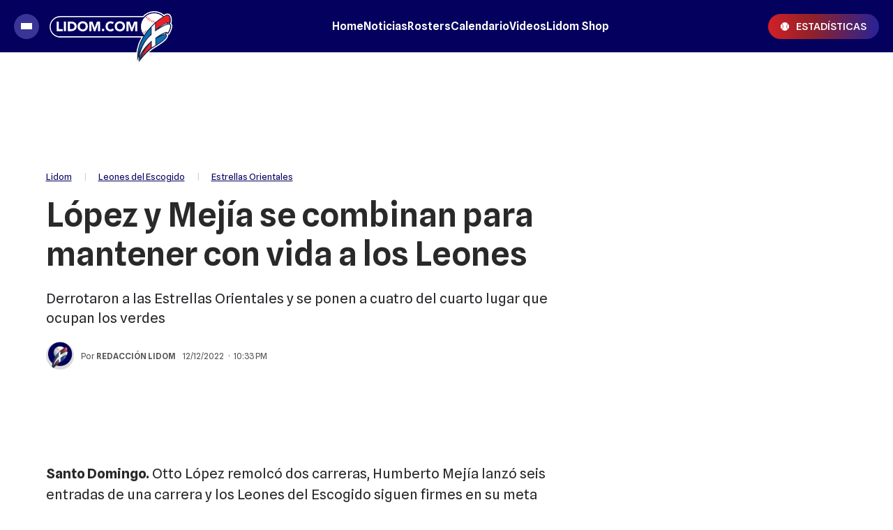

--- FILE ---
content_type: text/html
request_url: https://lidom.com/leones-del-escogido/lopez-y-mejia-se-combinan-para-mantener-con-vida-a-los-leones-24906.html
body_size: 53884
content:
<!DOCTYPE html>
<html ⚡ lang="es" transformed="self;v=1" i-amphtml-layout="" i-amphtml-no-boilerplate="">
    <head><meta charset="utf-8"><meta name="viewport" content="width=device-width"><link rel="preconnect" href="https://cdn.ampproject.org"><link as="script" crossorigin="anonymous" href="https://cdn.ampproject.org/v0.mjs" rel="modulepreload"><style amp-runtime="" i-amphtml-version="012310061803000">html{overflow-x:hidden!important}html.i-amphtml-fie{height:100%!important;width:100%!important}html:not([amp4ads]),html:not([amp4ads]) body{height:auto!important}html:not([amp4ads]) body{margin:0!important}body{-webkit-text-size-adjust:100%;-moz-text-size-adjust:100%;-ms-text-size-adjust:100%;text-size-adjust:100%}html.i-amphtml-singledoc.i-amphtml-embedded{-ms-touch-action:pan-y pinch-zoom;touch-action:pan-y pinch-zoom}html.i-amphtml-fie>body,html.i-amphtml-singledoc>body{overflow:visible!important}html.i-amphtml-fie:not(.i-amphtml-inabox)>body,html.i-amphtml-singledoc:not(.i-amphtml-inabox)>body{position:relative!important}html.i-amphtml-ios-embed-legacy>body{overflow-x:hidden!important;overflow-y:auto!important;position:absolute!important}html.i-amphtml-ios-embed{overflow-y:auto!important;position:static}#i-amphtml-wrapper{overflow-x:hidden!important;overflow-y:auto!important;position:absolute!important;top:0!important;left:0!important;right:0!important;bottom:0!important;margin:0!important;display:block!important}html.i-amphtml-ios-embed.i-amphtml-ios-overscroll,html.i-amphtml-ios-embed.i-amphtml-ios-overscroll>#i-amphtml-wrapper{-webkit-overflow-scrolling:touch!important}#i-amphtml-wrapper>body{position:relative!important;border-top:1px solid transparent!important}#i-amphtml-wrapper+body{visibility:visible}#i-amphtml-wrapper+body .i-amphtml-lightbox-element,#i-amphtml-wrapper+body[i-amphtml-lightbox]{visibility:hidden}#i-amphtml-wrapper+body[i-amphtml-lightbox] .i-amphtml-lightbox-element{visibility:visible}#i-amphtml-wrapper.i-amphtml-scroll-disabled,.i-amphtml-scroll-disabled{overflow-x:hidden!important;overflow-y:hidden!important}amp-instagram{padding:54px 0px 0px!important;background-color:#fff}amp-iframe iframe{box-sizing:border-box!important}[amp-access][amp-access-hide]{display:none}[subscriptions-dialog],body:not(.i-amphtml-subs-ready) [subscriptions-action],body:not(.i-amphtml-subs-ready) [subscriptions-section]{display:none!important}amp-experiment,amp-live-list>[update]{display:none}amp-list[resizable-children]>.i-amphtml-loading-container.amp-hidden{display:none!important}amp-list [fetch-error],amp-list[load-more] [load-more-button],amp-list[load-more] [load-more-end],amp-list[load-more] [load-more-failed],amp-list[load-more] [load-more-loading]{display:none}amp-list[diffable] div[role=list]{display:block}amp-story-page,amp-story[standalone]{min-height:1px!important;display:block!important;height:100%!important;margin:0!important;padding:0!important;overflow:hidden!important;width:100%!important}amp-story[standalone]{background-color:#000!important;position:relative!important}amp-story-page{background-color:#757575}amp-story .amp-active>div,amp-story .i-amphtml-loader-background{display:none!important}amp-story-page:not(:first-of-type):not([distance]):not([active]){transform:translateY(1000vh)!important}amp-autocomplete{position:relative!important;display:inline-block!important}amp-autocomplete>input,amp-autocomplete>textarea{padding:0.5rem;border:1px solid rgba(0,0,0,0.33)}.i-amphtml-autocomplete-results,amp-autocomplete>input,amp-autocomplete>textarea{font-size:1rem;line-height:1.5rem}[amp-fx^=fly-in]{visibility:hidden}amp-script[nodom],amp-script[sandboxed]{position:fixed!important;top:0!important;width:1px!important;height:1px!important;overflow:hidden!important;visibility:hidden}
/*# sourceURL=/css/ampdoc.css*/[hidden]{display:none!important}.i-amphtml-element{display:inline-block}.i-amphtml-blurry-placeholder{transition:opacity 0.3s cubic-bezier(0.0,0.0,0.2,1)!important;pointer-events:none}[layout=nodisplay]:not(.i-amphtml-element){display:none!important}.i-amphtml-layout-fixed,[layout=fixed][width][height]:not(.i-amphtml-layout-fixed){display:inline-block;position:relative}.i-amphtml-layout-responsive,[layout=responsive][width][height]:not(.i-amphtml-layout-responsive),[width][height][heights]:not([layout]):not(.i-amphtml-layout-responsive),[width][height][sizes]:not(img):not([layout]):not(.i-amphtml-layout-responsive){display:block;position:relative}.i-amphtml-layout-intrinsic,[layout=intrinsic][width][height]:not(.i-amphtml-layout-intrinsic){display:inline-block;position:relative;max-width:100%}.i-amphtml-layout-intrinsic .i-amphtml-sizer{max-width:100%}.i-amphtml-intrinsic-sizer{max-width:100%;display:block!important}.i-amphtml-layout-container,.i-amphtml-layout-fixed-height,[layout=container],[layout=fixed-height][height]:not(.i-amphtml-layout-fixed-height){display:block;position:relative}.i-amphtml-layout-fill,.i-amphtml-layout-fill.i-amphtml-notbuilt,[layout=fill]:not(.i-amphtml-layout-fill),body noscript>*{display:block;overflow:hidden!important;position:absolute;top:0;left:0;bottom:0;right:0}body noscript>*{position:absolute!important;width:100%;height:100%;z-index:2}body noscript{display:inline!important}.i-amphtml-layout-flex-item,[layout=flex-item]:not(.i-amphtml-layout-flex-item){display:block;position:relative;-ms-flex:1 1 auto;flex:1 1 auto}.i-amphtml-layout-fluid{position:relative}.i-amphtml-layout-size-defined{overflow:hidden!important}.i-amphtml-layout-awaiting-size{position:absolute!important;top:auto!important;bottom:auto!important}i-amphtml-sizer{display:block!important}@supports (aspect-ratio:1/1){i-amphtml-sizer.i-amphtml-disable-ar{display:none!important}}.i-amphtml-blurry-placeholder,.i-amphtml-fill-content{display:block;height:0;max-height:100%;max-width:100%;min-height:100%;min-width:100%;width:0;margin:auto}.i-amphtml-layout-size-defined .i-amphtml-fill-content{position:absolute;top:0;left:0;bottom:0;right:0}.i-amphtml-replaced-content,.i-amphtml-screen-reader{padding:0!important;border:none!important}.i-amphtml-screen-reader{position:fixed!important;top:0px!important;left:0px!important;width:4px!important;height:4px!important;opacity:0!important;overflow:hidden!important;margin:0!important;display:block!important;visibility:visible!important}.i-amphtml-screen-reader~.i-amphtml-screen-reader{left:8px!important}.i-amphtml-screen-reader~.i-amphtml-screen-reader~.i-amphtml-screen-reader{left:12px!important}.i-amphtml-screen-reader~.i-amphtml-screen-reader~.i-amphtml-screen-reader~.i-amphtml-screen-reader{left:16px!important}.i-amphtml-unresolved{position:relative;overflow:hidden!important}.i-amphtml-select-disabled{-webkit-user-select:none!important;-ms-user-select:none!important;user-select:none!important}.i-amphtml-notbuilt,[layout]:not(.i-amphtml-element),[width][height][heights]:not([layout]):not(.i-amphtml-element),[width][height][sizes]:not(img):not([layout]):not(.i-amphtml-element){position:relative;overflow:hidden!important;color:transparent!important}.i-amphtml-notbuilt:not(.i-amphtml-layout-container)>*,[layout]:not([layout=container]):not(.i-amphtml-element)>*,[width][height][heights]:not([layout]):not(.i-amphtml-element)>*,[width][height][sizes]:not([layout]):not(.i-amphtml-element)>*{display:none}amp-img:not(.i-amphtml-element)[i-amphtml-ssr]>img.i-amphtml-fill-content{display:block}.i-amphtml-notbuilt:not(.i-amphtml-layout-container),[layout]:not([layout=container]):not(.i-amphtml-element),[width][height][heights]:not([layout]):not(.i-amphtml-element),[width][height][sizes]:not(img):not([layout]):not(.i-amphtml-element){color:transparent!important;line-height:0!important}.i-amphtml-ghost{visibility:hidden!important}.i-amphtml-element>[placeholder],[layout]:not(.i-amphtml-element)>[placeholder],[width][height][heights]:not([layout]):not(.i-amphtml-element)>[placeholder],[width][height][sizes]:not([layout]):not(.i-amphtml-element)>[placeholder]{display:block;line-height:normal}.i-amphtml-element>[placeholder].amp-hidden,.i-amphtml-element>[placeholder].hidden{visibility:hidden}.i-amphtml-element:not(.amp-notsupported)>[fallback],.i-amphtml-layout-container>[placeholder].amp-hidden,.i-amphtml-layout-container>[placeholder].hidden{display:none}.i-amphtml-layout-size-defined>[fallback],.i-amphtml-layout-size-defined>[placeholder]{position:absolute!important;top:0!important;left:0!important;right:0!important;bottom:0!important;z-index:1}amp-img[i-amphtml-ssr]:not(.i-amphtml-element)>[placeholder]{z-index:auto}.i-amphtml-notbuilt>[placeholder]{display:block!important}.i-amphtml-hidden-by-media-query{display:none!important}.i-amphtml-element-error{background:red!important;color:#fff!important;position:relative!important}.i-amphtml-element-error:before{content:attr(error-message)}i-amp-scroll-container,i-amphtml-scroll-container{position:absolute;top:0;left:0;right:0;bottom:0;display:block}i-amp-scroll-container.amp-active,i-amphtml-scroll-container.amp-active{overflow:auto;-webkit-overflow-scrolling:touch}.i-amphtml-loading-container{display:block!important;pointer-events:none;z-index:1}.i-amphtml-notbuilt>.i-amphtml-loading-container{display:block!important}.i-amphtml-loading-container.amp-hidden{visibility:hidden}.i-amphtml-element>[overflow]{cursor:pointer;position:relative;z-index:2;visibility:hidden;display:initial;line-height:normal}.i-amphtml-layout-size-defined>[overflow]{position:absolute}.i-amphtml-element>[overflow].amp-visible{visibility:visible}template{display:none!important}.amp-border-box,.amp-border-box *,.amp-border-box :after,.amp-border-box :before{box-sizing:border-box}amp-pixel{display:none!important}amp-analytics,amp-auto-ads,amp-story-auto-ads{position:fixed!important;top:0!important;width:1px!important;height:1px!important;overflow:hidden!important;visibility:hidden}amp-story{visibility:hidden!important}html.i-amphtml-fie>amp-analytics{position:initial!important}[visible-when-invalid]:not(.visible),form [submit-error],form [submit-success],form [submitting]{display:none}amp-accordion{display:block!important}@media (min-width:1px){:where(amp-accordion>section)>:first-child{margin:0;background-color:#efefef;padding-right:20px;border:1px solid #dfdfdf}:where(amp-accordion>section)>:last-child{margin:0}}amp-accordion>section{float:none!important}amp-accordion>section>*{float:none!important;display:block!important;overflow:hidden!important;position:relative!important}amp-accordion,amp-accordion>section{margin:0}amp-accordion:not(.i-amphtml-built)>section>:last-child{display:none!important}amp-accordion:not(.i-amphtml-built)>section[expanded]>:last-child{display:block!important}
/*# sourceURL=/css/ampshared.css*/</style><meta name="language" content="es"><meta name="description" content="Derrotaron a las Estrellas Orientales y se ponen a cuatro del cuarto lugar que ocupan los verdes"><meta name="keywords" content="Estrellas Orientales, Humberto Mejía, Leones del Escogido, Otto Lóṕez, Phillips Valdez"><meta name="news_keywords" content="Estrellas Orientales, Humberto Mejía, Leones del Escogido, Otto Lóṕez, Phillips Valdez"><meta name="robots" content="index, follow, max-image-preview:large"><meta name="distribution" content="global"><meta name="rating" content="general"><meta property="fb:pages" content="134821986619111"><meta property="fb:app_id" content="1173645843229652"><meta property="og:title" content="López y Mejía se combinan para mantener con vida a los Leones"><meta property="og:description" content="Derrotaron a las Estrellas Orientales y se ponen a cuatro del cuarto lugar que ocupan los verdes"><meta property="og:type" content="article"><meta property="og:url" content="https://lidom.com/leones-del-escogido/lopez-y-mejia-se-combinan-para-mantener-con-vida-a-los-leones-24906.html"><meta property="og:image" content="https://lidom.com/resources/logos/og-image-1200x630.png"><meta property="og:image:width" content="1200"><meta property="og:image:height" content="630"><meta property="og:site_name" content="Lidom"><meta name="twitter:card" content="summary_large_image"><meta name="twitter:title" content="López y Mejía se combinan para mantener con vida a los Leones"><meta name="twitter:image" content="https://lidom.com/resources/logos/og-image-1200x630.png"><meta name="twitter:site" content="lidomrd"><meta name="twitter:creator" content="Frontaly"><meta name="twitter:domain" content="https://twitter.com/lidomrd"><meta name="twitter:description" content="Derrotaron a las Estrellas Orientales y se ponen a cuatro del cuarto lugar que ocupan los verdes"><meta name="application-name" content="Lidom"><meta name="msapplication-tap-highlight" content="no"><meta name="msapplication-TileImage" content="https://lidom.com/resources/logos/512x512.png"><meta name="msapplication-TileColor" content="#04005E"><meta name="theme-color" content="#04005E"><meta name="apple-mobile-web-app-capable" content="yes"><meta name="apple-mobile-web-app-status-bar-style" content="#04005E"><meta name="apple-mobile-web-app-title" content="Lidom"><link rel="preconnect" href="https://fonts.googleapis.com"><link rel="preconnect" href="https://fonts.gstatic.com" crossorigin><link rel="preload" as="image" href="" media="(min-width: 1024px)"><link rel="preload" as="image" href="" media="(max-width: 1023px)"><script async src="https://cdn.ampproject.org/v0.mjs" type="module" crossorigin="anonymous"></script><script async nomodule src="https://cdn.ampproject.org/v0.js" crossorigin="anonymous"></script><script async custom-element="amp-ad" src="https://cdn.ampproject.org/v0/amp-ad-0.1.mjs" type="module" crossorigin="anonymous"></script><script async nomodule src="https://cdn.ampproject.org/v0/amp-ad-0.1.js" crossorigin="anonymous" custom-element="amp-ad"></script><script async custom-element="amp-analytics" src="https://cdn.ampproject.org/v0/amp-analytics-0.1.mjs" type="module" crossorigin="anonymous"></script><script async nomodule src="https://cdn.ampproject.org/v0/amp-analytics-0.1.js" crossorigin="anonymous" custom-element="amp-analytics"></script><script async custom-element="amp-animation" src="https://cdn.ampproject.org/v0/amp-animation-0.1.mjs" type="module" crossorigin="anonymous"></script><script async nomodule src="https://cdn.ampproject.org/v0/amp-animation-0.1.js" crossorigin="anonymous" custom-element="amp-animation"></script><script async custom-element="amp-audio" src="https://cdn.ampproject.org/v0/amp-audio-0.1.mjs" type="module" crossorigin="anonymous"></script><script async nomodule src="https://cdn.ampproject.org/v0/amp-audio-0.1.js" crossorigin="anonymous" custom-element="amp-audio"></script><script async custom-element="amp-facebook" src="https://cdn.ampproject.org/v0/amp-facebook-0.1.mjs" type="module" crossorigin="anonymous"></script><script async nomodule src="https://cdn.ampproject.org/v0/amp-facebook-0.1.js" crossorigin="anonymous" custom-element="amp-facebook"></script><script async custom-element="amp-facebook-comments" src="https://cdn.ampproject.org/v0/amp-facebook-comments-0.1.mjs" type="module" crossorigin="anonymous"></script><script async nomodule src="https://cdn.ampproject.org/v0/amp-facebook-comments-0.1.js" crossorigin="anonymous" custom-element="amp-facebook-comments"></script><script async custom-element="amp-form" src="https://cdn.ampproject.org/v0/amp-form-0.1.mjs" type="module" crossorigin="anonymous"></script><script async nomodule src="https://cdn.ampproject.org/v0/amp-form-0.1.js" crossorigin="anonymous" custom-element="amp-form"></script><script async custom-element="amp-iframe" src="https://cdn.ampproject.org/v0/amp-iframe-0.1.mjs" type="module" crossorigin="anonymous"></script><script async nomodule src="https://cdn.ampproject.org/v0/amp-iframe-0.1.js" crossorigin="anonymous" custom-element="amp-iframe"></script><script async custom-element="amp-image-lightbox" src="https://cdn.ampproject.org/v0/amp-image-lightbox-0.1.mjs" type="module" crossorigin="anonymous"></script><script async nomodule src="https://cdn.ampproject.org/v0/amp-image-lightbox-0.1.js" crossorigin="anonymous" custom-element="amp-image-lightbox"></script><script async custom-element="amp-instagram" src="https://cdn.ampproject.org/v0/amp-instagram-0.1.mjs" type="module" crossorigin="anonymous"></script><script async nomodule src="https://cdn.ampproject.org/v0/amp-instagram-0.1.js" crossorigin="anonymous" custom-element="amp-instagram"></script><script async custom-element="amp-install-serviceworker" src="https://cdn.ampproject.org/v0/amp-install-serviceworker-0.1.mjs" type="module" crossorigin="anonymous"></script><script async nomodule src="https://cdn.ampproject.org/v0/amp-install-serviceworker-0.1.js" crossorigin="anonymous" custom-element="amp-install-serviceworker"></script><script async custom-element="amp-lightbox-gallery" src="https://cdn.ampproject.org/v0/amp-lightbox-gallery-0.1.mjs" type="module" crossorigin="anonymous"></script><script async nomodule src="https://cdn.ampproject.org/v0/amp-lightbox-gallery-0.1.js" crossorigin="anonymous" custom-element="amp-lightbox-gallery"></script><script async custom-element="amp-list" src="https://cdn.ampproject.org/v0/amp-list-0.1.mjs" type="module" crossorigin="anonymous"></script><script async nomodule src="https://cdn.ampproject.org/v0/amp-list-0.1.js" crossorigin="anonymous" custom-element="amp-list"></script><script async="" custom-template="amp-mustache" src="https://cdn.ampproject.org/v0/amp-mustache-0.2.mjs" type="module" crossorigin="anonymous"></script><script async nomodule src="https://cdn.ampproject.org/v0/amp-mustache-0.2.js" crossorigin="anonymous" custom-template="amp-mustache"></script><script async custom-element="amp-next-page" src="https://cdn.ampproject.org/v0/amp-next-page-1.0.mjs" type="module" crossorigin="anonymous"></script><script async nomodule src="https://cdn.ampproject.org/v0/amp-next-page-1.0.js" crossorigin="anonymous" custom-element="amp-next-page"></script><script async custom-element="amp-position-observer" src="https://cdn.ampproject.org/v0/amp-position-observer-0.1.mjs" type="module" crossorigin="anonymous"></script><script async nomodule src="https://cdn.ampproject.org/v0/amp-position-observer-0.1.js" crossorigin="anonymous" custom-element="amp-position-observer"></script><script async custom-element="amp-sidebar" src="https://cdn.ampproject.org/v0/amp-sidebar-0.1.mjs" type="module" crossorigin="anonymous"></script><script async nomodule src="https://cdn.ampproject.org/v0/amp-sidebar-0.1.js" crossorigin="anonymous" custom-element="amp-sidebar"></script><script async custom-element="amp-sticky-ad" src="https://cdn.ampproject.org/v0/amp-sticky-ad-1.0.mjs" type="module" crossorigin="anonymous"></script><script async nomodule src="https://cdn.ampproject.org/v0/amp-sticky-ad-1.0.js" crossorigin="anonymous" custom-element="amp-sticky-ad"></script><script async custom-element="amp-twitter" src="https://cdn.ampproject.org/v0/amp-twitter-0.1.mjs" type="module" crossorigin="anonymous"></script><script async nomodule src="https://cdn.ampproject.org/v0/amp-twitter-0.1.js" crossorigin="anonymous" custom-element="amp-twitter"></script><script async custom-element="amp-video" src="https://cdn.ampproject.org/v0/amp-video-0.1.mjs" type="module" crossorigin="anonymous"></script><script async nomodule src="https://cdn.ampproject.org/v0/amp-video-0.1.js" crossorigin="anonymous" custom-element="amp-video"></script><script async custom-element="amp-vimeo" src="https://cdn.ampproject.org/v0/amp-vimeo-0.1.mjs" type="module" crossorigin="anonymous"></script><script async nomodule src="https://cdn.ampproject.org/v0/amp-vimeo-0.1.js" crossorigin="anonymous" custom-element="amp-vimeo"></script><script async custom-element="amp-youtube" src="https://cdn.ampproject.org/v0/amp-youtube-0.1.mjs" type="module" crossorigin="anonymous"></script><script async nomodule src="https://cdn.ampproject.org/v0/amp-youtube-0.1.js" crossorigin="anonymous" custom-element="amp-youtube"></script><link rel="shortcut icon" href="https://lidom.com/resources/logos/favicon.ico"><link rel="icon" sizes="152x152" href="https://lidom.com/resources/logos/152x152.png"><style amp-custom>

            /* Globales */
            /* Fonts */
@font-face {
  font-family: 'Spline Sans';
  font-style: normal;
  font-weight: 400 900;
  font-display: swap;
src: url(https://fonts.gstatic.com/s/splinesans/v10/_6_7ED73Uf-2WfU2LzycEbAimC0dSh5i.woff2) format('woff2');
  unicode-range: U+0000-00FF, U+0131, U+0152-0153, U+02BB-02BC, U+02C6, U+02DA, U+02DC, U+0304, U+0308, U+0329, U+2000-206F, U+2074, U+20AC, U+2122, U+2191, U+2193, U+2212, U+2215, U+FEFF, U+FFFD;
}
@font-face {
  font-family: 'Spline Sans';
  font-style: italic;
  font-weight: 400 900;
  font-display: swap;
  src: url(https://fonts.gstatic.com/s/splinesans/v10/_6_7ED73Uf-2WfU2LzycEbAimC0dSh5i.woff2) format('woff2');
  unicode-range: U+0000-00FF, U+0131, U+0152-0153, U+02BB-02BC, U+02C6, U+02DA, U+02DC, U+0304, U+0308, U+0329, U+2000-206F, U+2074, U+20AC, U+2122, U+2191, U+2193, U+2212, U+2215, U+FEFF, U+FFFD;
}

/* Generales */
body{font-family:'Spline Sans', Arial, sans-serif;}
*{-moz-box-sizing:border-box;-webkit-box-sizing:border-box;box-sizing:border-box;-webkit-transition:all .3s;-o-transition:all .3s;transition:all .3s;padding:0;margin:0}
.center-me-x-y{position:absolute;top:50%;left:50%;-o-transform:translate(-50%,-50%);-moz-transform:translate(-50%,-50%);-webkit-transform:translate(-50%,-50%);-ms-transform:translate(-50%,-50%);transform:translate(-50%,-50%)}
.center-me-x{position:absolute;left:50%;-o-transform:translate(-50%,0);-moz-transform:translate(-50%,0);-webkit-transform:translate(-50%,0);-ms-transform:translate(-50%,0);transform:translate(-50%,0)}
.center-me-y{position:absolute;top:50%;left:0;-o-transform:translate(0,-50%);-moz-transform:translate(0,-50%);-webkit-transform:translate(0,-50%);-ms-transform:translate(0,-50%);transform:translate(0,-50%)}
.flex-container{display:-webkit-box;display:-ms-flexbox;display:flex}
.flex-column{-webkit-box-orient:vertical;-webkit-box-direction:normal;-ms-flex-direction:column;flex-direction:column}
.align-start{-webkit-box-align:start;-ms-flex-align:start;align-items:flex-start}
.align-center{-webkit-box-align:center;-ms-flex-align:center;align-items:center}
.align-end{-webkit-box-align:end;-ms-flex-align:end;align-items:flex-end}
.justify-start{-webkit-box-pack:start;-ms-flex-pack:start;justify-content:flex-start}
.justify-center{-webkit-box-pack:center;-ms-flex-pack:center;justify-content:center}
.justify-between{-webkit-box-pack:justify;-ms-flex-pack:justify;justify-content:space-between}
.justify-end{-webkit-box-pack:end;-ms-flex-pack:end;justify-content:flex-end}
.justify-around{-ms-flex-pack:distribute;justify-content:space-around}
.flex-wrap{-ms-flex-wrap:wrap;flex-wrap:wrap}
.block{display: block}
.font-400{font-weight:400}
.font-500{font-weight:500}
.font-600{font-weight:600}
.font-700{font-weight:600}
.font-900{font-weight:900}
.uppercase{text-transform:uppercase}
.brand-color{color:#005959}
.brand-bg{background-color:#005959}
a{text-decoration:none;color:inherit;}
ul,ol{list-style:none}
input,button{background:none;border:0;outline:0;}
.media-icon{display: -webkit-box;display: -ms-flexbox;display: flex;-webkit-box-align: center;-ms-flex-align: center;align-items: center;-webkit-box-pack: center;-ms-flex-pack: center;justify-content: center;}
.media-icon svg path, .media-icon svg rect, .media-icon svg circle{fill:#ffffff}
.hide{display:none}
img,amp-img{max-width:100%;height:auto;text-indent:-999999999999px}
.cover-link{position:absolute;top:0;left:0;right:0;bottom:0;z-index:1}
/* Animacion heartbeat */
@-webkit-keyframes heartbeat_scale {
    0%{-webkit-transform:scale(1)}
    50%{-webkit-transform:scale(.75)}
    100%{-webkit-transform:scale(1)}
}
@-moz-keyframes heartbeat_scale {
    0%{-moz-transform:scale(1)}
    50%{-moz-transform:scale(.75)}
    100%{-moz-transform:scale(1)}
}
@keyframes heartbeat_scale {
    0%{transform:scale(1)}
    50%{transform:scale(.75)}
    100%{transform:scale(1)}
}
/* Variables */
:root{
  --brand-color:#04005E;
  --main-mid-blue:#04005E;
  --link-color:#423CD8; 
  --darkest-grey: #292929;  
  --main-violet:#393596;
  --main-darker-violet:#5530DA;
  --aquamarine:#8ACCB6;
  --hover-aquamarine:#2575FC;
  --alt-color:#000A67;
  --dark-green:#005959;
  --darkest-green:#003B3B;
  --light-blue:#11B7D9;
  --darkest-blue:#00063F;
  --dark-blue: #0E0C2E;
  --main-red:#D22027;
  --darker-red:#D30000;
  --light-grey:#F5F5F5;
  --light-grey-2:#F2F2F2;
  --grey-1:#D4D4D4;
  --grey-2:#949494;
  --grey-3:#27282C;
  --border-grey:#E9E9E9;
  --orange:#FF5A00;
  --opacity-violet: rgba(30, 26, 106, 0.8);
  --horizontal-gradient: linear-gradient(to right, rgba(210,32,39,1) 0%,rgba(144,33,41,1) 40%,rgba(39,35,151,1) 100%);
}
.pizarra-lidom{
  overflow-x: auto;
  -ms-overflow-style: none;
  scrollbar-width: none;
  margin-bottom: 10px;
}
.pizarra-lidom::-webkit-scrollbar {
  width: 0;
  height: 0;
  display: none;
}
.pizarra-lidom::-webkit-scrollbar-track {
  width: 0;
  height: 0;
  display: none;
  background: none;
}
.pizarra-lidom::-webkit-scrollbar-thumb {
  width: 0;
  height: 0;
  display: none;
  background: none;
}
.pizarra-lidom amp-iframe{
  min-width: 1800px;
}
/* Contenedor entrys */
.has-mobile-gutter{padding: 0 20px}
/* Elementos mobile-desktop */
@media (max-width: 1023px){
  .hide-mobile{display:none}
}
@media (min-width: 1024px){
  .pizarra-lidom amp-iframe{
    min-width: unset;
  }
  .hide-desktop{display: none}
}
            /* Header */
            /* Header */
#siteHeader {
    height: 60px;
    padding: 0 20px;
    background: var(--brand-color);
    top: 0;
    left: 0;
    right: 0;
    z-index: 100;
    position: sticky;
    top: 0;
    left: 0;
    right: 0;
    transform-origin: top;
}
#siteHeader .extra-holder {
    height: 100%;
}
#siteHeader .headerLogo {
    width: auto;
    height: 60px;
    position: relative;
    top: 12px;
}
.headerMenuToggle{
    width: 32px;
    flex-basis: 32px;
    flex-shrink: 0;
    height: 32px;
    gap: 3px 0;
    background: var(--main-violet);
    border: none;
    outline: none;
    padding: 0 7px;
    cursor: pointer;
    border-radius: 50%;
    margin-right: 7px;
}
.headerMenuToggle span{
    display: block;
    width: 16px;
    height: 3px;
    flex-shrink: 0;
    background: #fff;
}
.estadisticas-link{
    height: 28px;
    padding: 0 10px;
    background: var(--horizontal-gradient);
    border-radius: 18px;
}
.estadisticas-link svg{
    margin-right: 4px;
}
.estadisticas-link span{
    font-size: 12px;
    color: #fff;
}
            /* Share header sticky mobile */
            /* Share sticky mobile */
.nota-mobile-sticky-share{
	height: 40px;
	background: #F9F9F9;
	position: sticky;
    top: 56px;
    z-index: 99;
    padding: 0 20px;
}
.nota-mobile-sticky-share > div{
	height: 100%;
	gap: 0 20px;
}
.nota-mobile-sticky-share > div > a{
	width: 40px;
    height: 40px;
}
.nota-mobile-sticky-share svg{
	width: auto;
	height: 20px;
	display: block;
}
.nota-mobile-sticky-share a:last-child svg{
	height: 16px;
}
            /* Nota - parte superior */
            /*Nota - parte superior*/
/* Main */
main{padding-top:20px}
/* Nota */
#mainArticle{padding-bottom:5px}
/* Parte de arriba */
.nota-top-part{padding:0 20px 20px}
/* Breadcrumbs */
.breadcrumbs {
    margin-bottom: 14px;
}
.breadcrumbs .home-link.hide-desktop,
.breadcrumbs .section-name,
.breadcrumbs .volanta {
    font-size: 13px;
    line-height: 1;
    color: var(--main-mid-blue);
    margin-bottom: 5px;
}
.breadcrumbs .volanta {
    text-decoration: none;
}
.breadcrumbs .section-name a{
    text-decoration: underline;
}
.breadcrumbs .tag-name {
    font-size: 13px;
    line-height: 1;
    color: var(--main-mid-blue);
    margin-bottom: 5px;
}
.breadcrumbs .pipe {
    font-size: 13px;
    line-height: 1;
    color: #D3D3D3;
    padding: 0 17px;
    margin-bottom: 5px;
}
.breadcrumbs .volanta:empty ~ .pipe {
    display: none;
}
/* Titulos */
.nota-top-part h1 {
    font-size: 32px;
    line-height: 38px;
    color: var(--darkest-grey);
    margin-bottom: 22px;
}
.nota-top-part h2 {
    font-size: 19px;
    font-weight: 400;
    line-height: 26px;
    color: #27282C;
}
/* Autor y redes */
.autor-share-holder {
    padding: 0 20px;
    margin-bottom: 16px;
}
.autor-share-holder .autor{
    padding-right: 10px;
    margin: 0;
}
.autor-share-holder .autor,
.autor-share-holder .autor p,
.autor-share-holder .autor span,
.autor-share-holder .autor time {
    font-size: 13px;
    color: rgba(39, 40, 44, 0.8);
}
.autor-share-holder .autor span.name {
    text-transform: uppercase;
    word-break: break-word;
}
.autor-share-holder .autor figure {
    width: 40px;
    height: 40px;
    flex-shrink: 0;
    border-radius: 50%;
    overflow: hidden;
    background: #DCDCDC;
    margin-right: 10px;
}
.autor-share-holder .autor figure amp-img{
    border-radius: 50%;
}
.autor-share-holder .nota-share {
    flex-basis: 276px;
}
.nota-share a,
.nota-share button {
    width: 36px;
    -ms-flex-preferred-size: 36px;
    flex-basis: 36px;
    -ms-flex-negative: 0;
    flex-shrink: 0;
    height: 36px;
    border-radius: 50%;
    background: #ECEDF2;
    cursor: pointer;
}
.nota-share a svg.fb-icon {
    width: auto;
    height: 20px;
}
.nota-share a svg.tw-icon {
    width: 20px;
    height: auto;
}
.nota-share a svg.wsp-icon {
    width: auto;
    height: 20px;
}
.nota-share a svg.mail-icon {
    width: 20px;
    height: auto;
}
.nota-share button svg.print-icon {
    width: 20px;
    height: auto;
}
/* Escuchar nota */
.article-audio-container{
    height: 40px;
    flex-shrink: 0;
    overflow: hidden;
    margin: 40px 0;
}
.audio-btns-holder{
    width: 211px;
    height: 40px;
    position: relative;
}
.play-article-audio,
.pause-article-audio{
    width:100%;
    color: var(--brand-color);
    background: #DCDCDC;
    border: 1px solid #B1B0CC;
    position: absolute;
    top: 0;
    left: 0;
    right: 0;
    bottom: 0;
    padding: 0 24px;
    border-radius: 20px;
    cursor: pointer;
    font-family: 'Spline Sans', Arial, sans-serif;
}
.play-article-audio{
    z-index: 1;
}
.play-article-audio .listen-icon{
    width: 20px;
    height: auto;
    flex-shrink: 0;
}
.pause-article-audio .pause-icon{
    width: 20px;
    height: 18px;
    flex-shrink: 0;
}
.play-article-audio span,
.pause-article-audio span{
    font-size: 15px;
    font-weight: 500;
    font-family: 'Spline Sans', Arial, sans-serif;
    line-height: 1;
    text-align: left;
    padding-left: 10px;
}
.article-audio-container amp-audio{
    opacity: 0;
    margin: 0;
}
/* Imagen de preview */
.preview-images,
.article-body figure {
    margin-bottom: 40px;
}
.preview-images figcaption,
.article-body figure figcaption {
    font-size: 13px;
    line-height: 18px;
    color: var(--grey-3);
    background: #F9F9F9;
    padding: 10px 20px;
}

            /* Nota - cuerpo de la nota */
            /* Cuerpo de la nota */
.article-body {
    font-size: 17px;
    line-height: 28px;
    color: #292929;
    padding: 0 20px 0;
}
.article-body p {
    font-size: 18px;
    line-height: 28px;
    color: #292929;
    margin-bottom: 30px;
}
.article-body p a {
    color: #000;
    text-decoration: underline;
    text-decoration-color: var(--link-color);
    text-decoration-thickness: 2px;
}
.article-body > h2 {
    font-size: 22px;
    line-height: 30px;
    color: var(--main-mid-blue);
    margin-bottom: 20px;
}
.article-body > h3,
.article-body > h4,
.article-body > h5,
.article-body > h6{
    font-size: 20px;
    line-height: 28px;
    color: var(--main-mid-blue);
    margin-bottom: 20px;
}
.article-body pre {
    display: block;
    font-size: 19px;
    font-weight: 600;
    line-height: 28px;
    font-family: 'Spline Sans', Arial, sans-serif;
    text-align: center;
    white-space: normal;
    color: var(--brand-color);
    margin: 40px auto;
}
.article-body figure,
.article-body p img{
    margin: 40px -20px;
}
.article-body p img{
    max-width: 100vw;
}
.article-body figure img{
    display: block;
}
.article-body .poll amp-iframe {
    max-height: 400px;
}
.article-body > table {
    width: 100%;
    display: block;
    border-collapse: collapse;
    border: 0;
    margin-bottom: 40px;
    overflow-x: auto;
}
.article-body > table td {
    border: 1px solid #848484;
    padding: 5px;
}
/* Mira tambien */
.related-news {
    background: #F9F9F9;
    padding: 20px 15px 30px 20px;
    margin-top: 40px;
    margin-bottom: 40px;
}
.related-news p {
    font-size: 12px;
    line-height: 1;
    position: relative;
    color: var(--brand-color);
    margin-bottom: 8px;
}
.related-news h3 {
    font-size: 15px;
    line-height: 18px;
    color: #000000;
    margin-right: 15px;
    font-weight: 500;
}
.related-news amp-img {
    flex-basis: 100px;
    flex-shrink: 0;
}
/*  Listas */
.article-body ul{list-style:disc;list-style-position:inside;margin-bottom:40px}
.article-body ol{list-style:decimal;list-style-position:inside;margin-bottom:40px}
/* Blockquote */
.article-body blockquote {
    position: relative;
    font-size: 18px;
    font-weight: 600;
    line-height: 26px;
    color: var(--main-red);
    padding-left: 40px;
    margin: 80px auto;
}
.article-body blockquote:before {
    content: "";
    display: block;
    width: 2px;
    color: var(--main-red);
    position: absolute;
    top: 7px;
    left: 0;
    bottom: 7px;
}
.article-body blockquote p {
    font-size: 18px;
    font-weight: 600;
    line-height: 26px;
    color: var(--main-red);
    margin-bottom: 0;
}
/* Galeria en el cuerpo */
.gallery{
    display: flex;
    flex-wrap: nowrap;
    overflow-x: auto;
    padding: 0 20px;
    margin: 40px -20px;
}
.gallery::-webkit-scrollbar {
    width: 0;
    height: 0;
    background: none;
    display: none;
}
.gallery::-webkit-scrollbar-thumb {
    width: 0;
    height: 0;
    background: none;
    display: none;
}
.gallery::-webkit-scrollbar-track {
    width: 0;
    height: 0;
    background: none;
    display: none;
}
.gallery .gallery-item{
    width: calc(90% - 22px);
    max-height: 600px;
    flex-shrink: 0;
    display: flex;
    flex-direction: column;
    justify-content: center;
    background: #F9F9F9;
    border-radius: 4px;
    margin: 0 11px 0 0;
}
.gallery .gallery-item img{
    height: calc(100% - 40px);
    object-fit: contain;
}
.gallery .gallery-item:last-child{
    margin: 0;
}
.article-body .gallery figcaption{
    font-size: 13px;
    line-height: 18px;
    text-align: left;
    color: var(--grey-3);
    background: none;
    padding: 10px;
    margin: 0;
}
.gallery figcaption span {
    padding: 0 6px 0 0;
}
/* Amp embeds */
amp-iframe,
amp-instagram,
amp-facebook,
amp-twitter,
amp-pinterest,
amp-youtube,
amp-facebook-comments,
amp-vimeo,
amp-tiktok{
    margin: 40px 0;
}
.article-body iframe[src*="youtube"]{
    width:100%;
    max-width:100%;
    min-width:100%;
    height:auto;
    aspect-ratio:16/9;
}
/* Amp audio */
amp-audio {
    margin: 40px 0;
}
amp-audio:focus {
    border: 0;
    outline: 0;
}
amp-audio audio:focus {
    border: 0;
    outline: 0;
}
amp-audio audio{
    height: 42px;
}
.article-body p.autor-audio {
    font-size: 15px;
    line-height: 1;
    color: #000;
    padding-top: 5px;
    padding-left: 21px;
    margin-bottom: 40px;
}
/* Videos en el cuerpo */
.article-body amp-youtube{margin: 40px -20px}
.article-body amp-video,amp-vimeo{margin: 40px -20px}
amp-iframe[src*="youtube"]{margin: 40px -20px}
/* Apagado de CK Editor */
.ck-related-news{display:none;height:0;opacity:0;visibility:hidden;overflow:hidden}
/* Tags */
.cont-tags {
    display: flex;
    align-items: center;
    overflow-x: auto;
    scrollbar-width: none;
    padding: 0 20px;
    margin: 0 -20px 28px;
}
.cont-tags::-webkit-scrollbar {
    height: 0;
    display: none;
}
.cont-tags::-webkit-scrollbar-track {
    height: 0;
    display: none;
}
.cont-tags::-webkit-scrollbar-thumb {
    height: 0;
    display: none;
}
.cont-tags .tag {
    font-size: 14px;
    font-weight: 400;
    line-height: 1;
    text-transform: uppercase;
    white-space: nowrap;
    color: var(--main-mid-blue);
    background:#F5F5F5;
    border-radius: 16px;
    padding: 9px 20px;
    margin-right: 5px;
    height: 32px;
}
/* Noticias relacionadas */
.relacionadas-holder {
    background: #F5F5F5;
    padding: 26px 26px 24px;
    margin-bottom: 20px;
}
.relacionadas-holder p {
    font-size: 16px;
    line-height: 1;
    color: #242424;
    margin-bottom: 11px;
}
.relacionadas-holder h3 {
    position: relative;
    font-size: 14px;
    line-height: 18px;
    color: #242424;
    padding-left: 22px;
}
.relacionadas-holder article:not(:last-child) h3 {
    margin-bottom: 12px;
}
.relacionadas-holder h3::before {
    position: absolute;
    content: "";
    width: 10px;
    height: 10px;
    top: 5px;
    left: 0;
    border-radius: 50%;
    background: var(--link-color);
}
/* Comentarios de facebook */
#show-comments-btn {
    width: 100%;
    max-width: 350px;
    height: 44px;
    text-align: center;
    border: 1px solid #D3D3D3;
    border-radius: 22px;
    cursor: pointer;
    margin: 20px auto 0;
    background-color: #E9E9E9;
    font-weight: 400;
}
#show-comments-btn .kicker {
    font-size: 16px;
    font-family: 'Spline Sans', Arial, sans-serif;
    color: var(--main-mid-blue);
    margin-right: 12px;
    font-weight: 400;
}
#show-comments-btn .arrow {
    font-size: 20px;
    font-family: 'Spline Sans', Arial, sans-serif;
    color: var(--main-mid-blue);
    transform: rotate(90deg);
    margin-top: 2px;
}
/* Banner */
.banner-box{display:flex;justify-content:center;text-align:center;margin:0 auto 20px}
.article-body .banner-box{margin:40px auto}

            /* Entry general */
            /* Entry general */
.entry-box{
    position: relative;
    margin-bottom: 20px;
}

.entry-box figure {
    position: relative;
    overflow: hidden;
}
.entry-box figure.sin-foto {
    height: 168.75px;
    padding-bottom: 56.25%;
    background: url(/resources/img/no-foto.svg) no-repeat;
    background-position: 50% 50%;
    background-color: #e5e5e5;
}
.entry-box figure amp-img,
.entry-box figure img {
    height: 100%;
    -o-object-fit: cover;
    object-fit: cover;
    -o-object-position: top center;
    object-position: top center;
    border-radius: 2px 2px 0 0;
}
.entry-box .entry-data {
    /*height: 136px;
    flex-basis: 136px;*/
    padding: 14px 30px 20px;
    position: relative;
    border: 1px solid #E9E9E9;
    border-radius: 0 0 2px 2px;
}
.entry-box h3,
.entry-box .entry-title {
    display: -webkit-box;
    -webkit-line-clamp: 3;
    -webkit-box-orient: vertical;
    max-height: 66px;
    font-size: 18px;
    font-weight: 600;
    line-height: 22px;
    white-space: normal;
    color: #000;
    overflow: hidden;
}
.special-slider-section .entry-box .entry-title {
    color: var(--light-grey);
}
.entry-box .volanta {
    max-width: 100%;
    display: inline-block;
    font-size: 14px;
    font-weight: 600;
    line-height: 1.17;
    color: var(--main-mid-blue);
    position: relative;
    overflow: hidden;
    text-overflow: ellipsis;
    white-space: nowrap;
    margin-bottom: 2px;
}
/* Autores */
.autor{font-size:12px;color: var(--grey-2);margin-top:12px}
amp-timeago{font-size:12px;color: var(--grey-2)}
amp-timeago time{font-size:12px;color: var(--grey-2)}
amp-timeago::first-letter{text-transform:uppercase}
amp-timeago time::first-letter{text-transform:uppercase}
amp-timeago:nth-child(2){padding-left:5px}
/*
@media (max-width: 1023px){
    .first-entrys-holder .entry-box:first-child .entry-data{
        background: var(--darkest-grey);
    }
    .first-entrys-holder .entry-box:first-child .entry-title{
        color: #fff;
    }
}*/

            /* Ranking */
            /* Ranking */
/*#ranking {
    margin: 0 -20px 20px;
}*/
#ranking .extra-holder {
    border-radius: 10px;
}
#ranking header{
    padding-bottom: 14px;
    border-bottom: 4px solid var(--grey-2);
    margin-bottom: 20px;
}
#ranking p {
    font-size: 24px;
    font-weight: 600;
    line-height: 1;
    color: var(--main-darker-violet);
    margin-right: 6px;
}
#ranking .entry-box{
    padding-bottom: 24px;
}
#ranking .entry-box:not(:last-child){
    margin-bottom: 20px;
}
#ranking .entry-box:after{
    background: var(--border-grey);
}
#ranking .entry-box figure {
    height: auto;
    min-height: 50px;
    flex-basis: 80px;
    flex-shrink: 0;
    position: relative;
    overflow: visible;
    padding-bottom: 0;
}
#ranking .entry-box figure.sin-foto{
    height: 80px;
	background-size: 80%;
}
.entry-box .ranking-number{
    font-size: 64px;
    font-weight: 600;
    line-height: 30px;
    text-align: center;
    color: #fff;
    position: absolute;
    left: 10px;
    bottom: -14px;
}
#ranking .entry-box figure:before{
    content: '1';
    display: block;
    font-size: 64px;
    font-weight: 600;
    line-height: 1;
    color: #fff;
    position: absolute;
    right: 8px;
    bottom: -9px;
    z-index: 1;
}
#ranking .entry-box:nth-child(2) figure:before{
    content: '2';
}
#ranking .entry-box:nth-child(3) figure:before{
    content: '3';
}
#ranking .entry-box:nth-child(4) figure:before{
    content: '4';
}
#ranking .entry-box:nth-child(5) figure:before{
    content: '5';
}
#ranking .entry-box .entry-data {
	flex-basis: calc(100% - 95px);
    width: calc(100% - 95px);
    height: auto;
    padding: 0;
    margin-right: 15px;
}
#ranking .entry-box .volanta {
    max-width: 100%;
    font-size: 14px;
    line-height: 1;
    position: relative;
    overflow: hidden;
    text-overflow: ellipsis;
    white-space: nowrap;
}
#ranking .entry-box h3 {
    font-size: 15px;
    font-weight: 600;
    line-height: 18px;
    text-transform: unset;
}
#ranking .entry-box .autor {
    display: none;
}
@media (min-width: 1024px) {
    /* Ranking */
    .page-home #ranking {
        margin: 0 0 0 20px;
    }
    aside.main-desktop-right-column #ranking{
        margin: 40px 0 33px;
    }
    /*#ranking .entry-box h3{
    	font-size: 14px;
    	line-height: 16px;
    }*/
}

            /* Borrar luego */
            @media (max-width: 1023px){
                .desktop-aside .banner-box{display:none}
                .desktop-aside #ranking{display:none}
            }
            /* Borrar luego end */

            /* Modulo siguenos en redes */
            /* Modulo siguenos en redes */
.page-home #siguenos{width:calc(100% - 40px)}
#siguenos{background:#F9F9F9;padding:37px 35px 31px;margin:0 auto 20px}
#siguenos p{font-size:20px;line-height:1;text-align:center;text-transform:uppercase;color:var(--grey-2);margin-bottom:29px}
.siguenos-redes{gap:0 20px;margin:0 auto}
.siguenos-redes a{width:48px;height:48px;flex-shrink:0;background:var(--main-mid-blue);border-radius:50%}
.siguenos-redes .fb-icon{width:auto;height:26px}
.siguenos-redes .tw-icon{width:auto;height:22px}
.siguenos-redes .ig-icon{width:auto;height:25px}
.siguenos-redes .yt-icon{width:30px;height:auto}
@media (max-width: 1023px){
	body:not(.page-home) #siguenos{
		display: none;
	}
}
@media (min-width: 1024px){
	body:not(.page-home) #siguenos{
		padding-left: 20px;
		padding-right: 20px;
	}
	.siguenos-redes a:hover{background:#393596;}
}

            /* Next page */
            .amp-next-page-separator{display:none}

            /* Footer */
            /* Footer */
#siteFooter .top-part{background:var(--brand-color);padding:34px 16px 48px}
#siteFooter .footer-logo{margin-bottom:45px}
#siteFooter .footer-logo svg{width:234px;height:auto;margin:0 auto}
.footer-redes{gap:0 35px;margin:0 auto 56px}
.footer-redes a{width:48px;height:48px;background:#393596;border-radius:50%}
.footer-redes .fb-icon{width:auto;height:26px}
.footer-redes .tw-icon{width:auto;height:22px}
.footer-redes .ig-icon{width:auto;height:25px}
.footer-redes .yt-icon{width:30px;height:auto}
.footer-links a{font-size:16px;line-height:1;color:#ffffff;margin-bottom:34px}
.footer-links a:last-child{margin-bottom:0}
#siteFooter .bottom-part{background:var(--main-mid-blue);padding:26px 20px 50px}
.copy-links{margin:0 auto 54px}
.copy-links p{font-size:14px;line-height:20px;text-align:center;color:var(--light-grey)}
.our-logos a:first-child{margin-right:20px}
.our-logos .frontaly-svg{width:92px;display:block}
.our-logos .cms-para-svg{width:125px;display:block}

            /************************/
            /* Responsive a desktop */
            /************************/

            /* Header desktop */
            @media (min-width: 1024px){
    /* Header desktop */
    #siteHeader {
        height: 75px;
        padding: 0;
    }
    #siteHeader .extra-holder {
        max-width: 1300px;
        padding: 0 20px;
        margin: 0 auto;
    }
    .headerMenuToggle{
        width: 36px;
        flex-basis: 36px;
        height: 36px;
        margin-right: 15px;
    }
    #siteHeader .headerLogo {
        width: auto;
        height: 75px;
        top: 16px;
    }
    .desktop-nav .desktop-nav-extra-holder {
        height: 100%;
        justify-content: center;
        gap: 0 25px;
    }
    .desktop-nav a{
        font-size: 16px;
        font-weight: 600;
        line-height: 22px;
        color: #fff;
        position: relative;
    }
    .desktop-nav a:before {
        content: "";
        display: block;
        height: 5px;
        background: var(--main-violet);
        position: absolute;
        left: 50%;
        right: 50%;
        bottom: -5px;
        opacity: 0;
        transition: all 0.5s;
    }
    .desktop-nav a:hover:before {
        left: 0;
        right: 0;
        opacity: 1;
        transition: all 0.5s;
    }
    .desktop-nav a.active:before {
        left: 0;
        right: 0;
        opacity: 1;
    }
    .desktop-site-header-kicker {
        position: absolute;
        top: 170px;
        left: 0;
        right: 0;
    }
    .estadisticas-link{
        height: 36px;
        padding: 0 18px;
    }
    .estadisticas-link:hover{
        background: var(--link-color);
    }
    .estadisticas-link svg{
        margin-right: 10px;
    }
    .estadisticas-link span{
        font-size: 15px;
    }
}

@media (min-width: 1200px){
    .desktop-nav .desktop-nav-extra-holder{
        gap: 0 40px;
    }
}
            /* Nota - parte superior desktop */
             @media (min-width: 1024px){
    /* Main */
    main{padding-top:30px}
    /* Primer banner */
    .banner-box.first-banner-box{margin:0 auto 50px}
    /* Contenedor nota desktop */
    .desktop-inner-container {
        max-width: 1189px;
        display: flex;
        justify-content: space-between;
        padding: 0 20px;
        margin: 0 auto 50px;
    }
    .nota-top-part {
        padding: 0 0 20px;
        margin: 0 auto;
    }
    .breadcrumbs .home-link {
        font-size: 13px;
        color: var(--main-mid-blue);
        margin-bottom: 5px;
    }
    .breadcrumbs .section-name,
    .breadcrumbs .volanta {
        color: var(--main-mid-blue);
    }
    .breadcrumbs .volanta{
        font-weight: 600;
    }
     .breadcrumbs a, .breadcrumbs .section-name a, .breadcrumbs .tag-name a{
         text-decoration:underline;
     }
     .breadcrumbs a:hover {
        color: var(--link-color);
        text-decoration:none;
    }
    .preview-images figure {
        cursor: zoom-in;
    }
    .nota-top-part h1 {
        font-size: 48px;
        line-height: 56px;
    }
    .nota-top-part h2 {
        font-size: 20px;
        line-height: 28px;
    }
    .desktop-article-extra-holder {
        width: calc(100% - 356px);
        max-width: 728px;
    }
    .autor-share-holder {
        display: flex;
        justify-content: space-between;
        align-items: center;
        padding: 0;
        margin-bottom: 24px;
    }
    .autor-share-holder .autor .extra-holder {
        display: flex;
        align-items: center;
    }
    .autor-share-holder .autor,
    .autor-share-holder .autor p,
    .autor-share-holder .autor span,
    .autor-share-holder .autor time {
        font-size: 12px;
    }
    .autor-share-holder .autor p {
        margin-right: 10px;
    }
    .autor-share-holder .autor p a:hover{
        color: var(--link-color);
    }
    .nota-share a:hover,
    .nota-share button:hover {
        background-color: #fff;
    }
    /* Imagen de preview */
    .preview-images figure{
        border-radius: 2px;
        overflow: hidden;
    }
    /* Escuchar nota */
    .play-article-audio span, .pause-article-audio span{font-size: 15px}
    .play-article-audio:hover,
    .pause-article-audio:hover{
    background: #fff;
    border: 1px solid var(--brand-color);
    }
}

            /* Entrys desktop */
            @media (min-width: 1024px){
/* Entrys desktop */
.entry-box{max-width:300px;-ms-flex-preferred-size:300px;flex-basis:300px;-ms-flex-negative:0;flex-shrink:0}
.entry-box .entry-data{height:137px}
.entry-box h3{font-size:16px;line-height:20px}
.entry-box:hover h3{color:var(--link-color)}
}

            /* Nota - cuerpo de la nota desktop */
            @media (min-width: 1024px){
    .article-body .banner-box {
        padding: 0;
        /* Volver a prender background: none;*/
    }
    .article-body figure,
    .article-body p img {
        cursor: zoom-in;
        margin: 40px 0;
    }
    .article-body p img{
        max-width: 100%;
        border-radius: 2px;
    }
    .article-body figure{
        border-radius: 2px;
        overflow: hidden;
    }
    amp-lightbox-gallery amp-img,
    amp-lightbox-gallery amp-img img {
        cursor: zoom-out;
    }
    .article-body .poll amp-iframe {
        max-height: 350px;
    }
    /* Share sticky */
    .nota-share.flex-column{width:36px;position:sticky;top:100px;margin-top:-276px;transform:translateX(310px);opacity:0}
    .nota-share.flex-column a:not(:last-child){margin-bottom:24px}
    .article-body {
        padding: 0;
    }
    .article-body,
    .article-body p {
        font-size: 20px;
        line-height: 30px;
    }
    .article-body > h2 {
        font-size: 24px;
        margin-bottom: 20px;
    }
    .article-body > h3,
    .article-body > h4,
    .article-body > h5,
    .article-body > h6{
        font-size: 20px;
        margin-bottom: 20px;
    }
    .gallery{
        padding: 0 0 20px 0;
        margin: 40px 0;
    }
    .gallery .gallery-item{
        width: calc(90% - 20px);
        margin: 0 20px 0 0;
    }
    .gallery::-webkit-scrollbar {
        width: initial;
        height: 8px;
        background: none;
        display: initial;
    }
    .gallery::-webkit-scrollbar-thumb {
        width: initial;
        height: 8px;
        background: var(--main-mid-blue);
        display: initial;
    }
    .gallery::-webkit-scrollbar-track {
        width: initial;
        height: 8px;
        background: #DFDFDF;
        display: initial;
    }
    .article-body blockquote {
        max-width: 473px;
        font-size: 24px;
        line-height: 34px;
        margin: 40px auto;
    }
    .article-body blockquote p {
        font-size: 24px;
        line-height: 34px;
    }
    .article-body pre {
        font-size: 22px;
        line-height: 30px;
    }
    .article-body p a:hover {
        text-decoration: underline;
        color: var(--link-color);
    }
    .article-body amp-youtube,
    amp-vimeo{
        margin: 40px 0;
    }
    .article-body amp-video,
    amp-iframe[src*="youtube"]{
        margin: 40px 0;
    }
    .carousel-prev,
    .carousel-next{
        width: 48px;
        height: 48px;
        padding: 0;
        border: none;
        outline: none;
        border-radius: 50%;
        position: absolute;
        top: 50%;
        margin-top: -48px;
        background: url(/resources/img/blue-arrow.svg) no-repeat;
        background-position: 54% 50%;
        background-color: #fff;
        cursor: pointer;
    }
    .carousel-prev {
        left: 0;
        transform: rotate(180deg);
    }
    .carousel-next {
        right: 20px;
    }
    .related-news {
        max-width: 523px;
        min-height: 87px;
        position: relative;
        padding: 0 0 0 20px;
        margin: 40px auto;
    }
    .related-news p {
        font-size: 14px;
        line-height: 1;
        top: 19px;
    }
    .related-news h3 {
        padding-top: 20px;
        padding-right: 147px;
        padding-bottom: 10px;
        margin: 0;
    }
    .related-news article.sin-foto h3{
        padding-right: 20px;
    }
    .related-news a:hover h3 {
        color: var(--link-color);
    }
    .related-news amp-img {
        width: 132px;
        height: 100%;
        -o-object-fit: cover;
        object-fit: cover;
        position: absolute;
        top: 0;
        right: 0;
        bottom: 0;
    }
    .related-news amp-img img {
        height: 100%;
        -o-object-fit: cover;
        object-fit: cover;
    }
    .body-gallery-holder {
        overflow: hidden;
    }
    amp-base-carousel {
        max-height: 420px;
    }
    amp-inline-gallery figure:not(:last-child) amp-img {
        margin-right: 20px;
    }
    amp-inline-gallery figure:last-child,
    amp-inline-gallery figure:last-child amp-img,
    amp-inline-gallery figcaption,
    amp-carousel figcaption {
        width: calc(100% - 20px);
    }
    /* Tags */
    .cont-tags{flex-wrap:wrap;padding:0;margin:0 0 30px}
    .cont-tags .tag{margin-bottom:10px}
    .cont-tags .tag:hover{color:#fff;background:var(--main-mid-blue);font-weight: 400;}
    /* Noticias relacionadas */
    .relacionadas-holder p{font-size:20px}
    .relacionadas-holder h3 a:hover{color:var(--link-color)}
    /* Comentarios de facebook */
    #show-comments-btn{margin-top:50px}
    #show-comments-btn:hover{background:var(--main-mid-blue);border-color:var(--main-mid-blue)}
    #show-comments-btn:hover .kicker,
    #show-comments-btn:hover .arrow{color:#fff}
}

            /* Nota - aside desktop */
            @media (min-width: 1024px) {
    /* Columna derecha desktop */
    .desktop-aside {
        flex-basis: 356px;
        flex-shrink: 0;
        padding: 0;
        margin-left: 20px;
    }
    .desktop-aside .banner-box {
        max-width: 300px;
        padding: 0;
        margin: 0 0 20px;
    }
    .desktop-aside .banner-box:last-child {
        margin-bottom: 0;
    }
    /* Ranking */
    .desktop-aside #ranking {
        max-width: 300px;
        margin: 0 0 20px;
    }
    #ranking .entry-box:hover h3 {
        color: var(--link-color);
    }
    /* Modulo siguenos */
    #siguenos {
        max-width: 300px;
        margin: 0;
    }
}
@media (min-width: 1280px) {
    /* Share vertical */
    .nota-share.flex-column {
        transform: translateX(340px);
    }
    /* Segui leyendo */
    .segui-leyendo {
        padding: 0 44px;
    }
}
            /* Footer desktop */
            @media (min-width: 1024px){
/* Footer desktop */
#siteFooter .top-part{padding:88px 20px 35px}
#siteFooter .footer-logo{margin-bottom:25px}
#siteFooter .footer-logo svg{height:66px}
#siteFooter .footer-links{flex-direction:row;justify-content:center;gap:0 20px;margin:0 auto}
#siteFooter .footer-links a{font-size:14px;margin:0}
#siteFooter .footer-links a:hover,.footer-links a:hover{text-decoration-line:underline}
#siteFooter .bottom-part{display:flex;align-items:center;justify-content:space-between;padding:34px 20px}
#siteFooter .bottom-part .first-data{display:flex;align-items:flex-start}
#siteFooter .copy-links{margin:0}
#siteFooter .copy-links > div{display:flex;align-items:center}
#siteFooter .copy-links p{font-size:12px;line-height:18px;text-align:left;margin-right:4px}
#siteFooter .copy-links p a:hover{text-decoration:underline}
.footer-redes a:hover{background:var(--link-color)}
}
   

            /* Menu/sidebar */
            /* Menu/sidebar */
#menuSidebar {
    width: 100%;
    max-width: 360px;
    background: var(--brand-color);
}
.menu-site-header {
    height: 95px;
    padding: 0 20px;
    margin-bottom: 15px;
}
.menu-site-header .headerLogo {
    width: auto;
    height: 60px;
}
.menu-site-header .headerMenuToggle {
    width: 32px;
    height: 32px;
    display: flex;
    flex-direction: column;
    justify-content: space-between;
    position: relative;
    background: none;
    padding: 0;
    background-color: #393596;
    border-radius: 20px;
    border: 6px solid #393596;
    top: -10px;
}
.menu-site-header .headerMenuToggle span {
    width: 100%;
    height: 2px;
    background: var(--light-grey);
    position: absolute;
    top: 9px;
}
.menu-site-header .headerMenuToggle span:first-child {
    position: absolute;
    transform: rotate(135deg);
}
.menu-site-header .headerMenuToggle span:last-child {
    position: relative;
    transform: rotate(-135deg);
}
.main-sections-holder {
    padding: 16px 20px 0px;
    margin-bottom: 35px;
}
.main-sections-holder > li:first-child {
    margin-bottom: 28px;
}
.main-sections-holder h4 {
    font-size: 12px;
    font-weight: 400;
    line-height: 1;
    color: rgba(241, 241, 241, 0.5);
    margin-bottom: 11px;
}
.main-sections-holder a {
    font-size: 16px;
    font-weight: 600;
    line-height: 36px;
    color: #F5F5F5;
}
.main-sections-holder li svg {
    width: 25px;
    height: 25px;
    margin-right: 7px;
}
.menu-search {
    padding: 0 20px;
    margin-bottom: 30px;
}
.menu-search form {
    width: 100%;
    height: 56px;
    border-radius: 10px;
    background: #fff;
    border-radius: 28px;
}
.menu-search form input {
    width: calc(100% - 68px);
    font-size: 13px;
    font-family: 'Spline Sans', Arial, sans-serif;
    line-height: 44px;
    color: gray;
    padding: 0 10px 0 24px;
}
.menu-search form input::-webkit-input-placeholder {
    font-size: 14px;
    font-family: 'Spline Sans', Arial, sans-serif;
    line-height: 56px;
    color: gray;
}
.menu-search form input::-moz-placeholder {
    font-size: 14px;
    font-family: 'Spline Sans', Arial, sans-serif;
    line-height: 56px;
    color: gray;
}
.menu-search form input:-ms-input-placeholder {
    font-size: 14px;
    font-family: 'Spline Sans', Arial, sans-serif;
    line-height: 56px;
    color: gray;
}
.menu-search form input:-moz-placeholder {
    font-size: 14px;
    font-family: 'Spline Sans', Arial, sans-serif;
    line-height: 56px;
    color: gray;
}
.menu-search form button {
    width: 68px;
    height: 56px;
}
#menuSidebar .footer-links {
    margin-bottom: 38px;
}
#menuSidebar .footer-links a{
    color: #fff;
}
#menuSidebar .bottom-part{
    padding:26px 20px 150px
}
    

            /* Menu/sidebar desktop */
            @media (min-width: 1024px){
/* Menu/sidebar desktop */
.main-sections-holder a:hover{text-decoration:underline}
#menuSidebar .bottom-part{padding-bottom:40px}
} 

        @media not all and (max-width: 1023px){#i-amp-0,#i-amp-2,#i-amp-4,#i-amp-6,#i-amp-8,#i-amp-10{display:none}}@media not all and (min-width: 1024px){#i-amp-1,#i-amp-3,#i-amp-5,#i-amp-7,#i-amp-9,#i-amp-11,#i-amp-12,#i-amp-13,#i-amp-14{display:none}}</style><title>López y Mejía se combinan para mantener con vida a los Leones | Lidom</title><link rel="canonical" href="https://lidom.com/leones-del-escogido/lopez-y-mejia-se-combinan-para-mantener-con-vida-a-los-leones-24906.html"><link rel="alternate" hreflang="es" href="https://lidom.com/leones-del-escogido/lopez-y-mejia-se-combinan-para-mantener-con-vida-a-los-leones-24906.html"><link rel="manifest" href="https://lidom.com/manifest.json"><link rel="publisher" href="https://plus.google.com/"><link rel="apple-touch-icon" href="https://lidom.com/resources/logos/512x512.png"><link rel="apple-touch-icon-precomposed" href="https://lidom.com/resources/logos/60x60.png" sizes="60x60"><link rel="apple-touch-icon-precomposed" href="https://lidom.com/resources/logos/76x76.png" sizes="76x76"><link rel="apple-touch-icon-precomposed" href="https://lidom.com/resources/logos/120x120.png" sizes="120x120"><link rel="apple-touch-icon-precomposed" href="https://lidom.com/resources/logos/152x152.png" sizes="152x152"><link rel="apple-touch-icon-precomposed" href="https://lidom.com/resources/logos/512x512.png" sizes="512x512"><script type="application/ld+json">{"@context":"https://schema.org","@type":"NewsArticle","headline":"L\u00f3pez y Mej\u00eda se combinan para mantener con vida a los Leones","alternativeHeadline":"L\u00f3pez y Mej\u00eda se combinan para mantener con vida a los Leones","image":"https://lidom.com/resources/logos/amp_logo.png","datePublished":"2022-12-12T22:33:26-0300","dateModified":"2023-10-18T16:04:53-0300","dateCreated":"2022-12-12T22:33:26-0300","articleSection":"Leones del Escogido","wordCount":339,"url":"https://lidom.com/leones-del-escogido/lopez-y-mejia-se-combinan-para-mantener-con-vida-a-los-leones-24906.html","articleBody":"Santo Domingo.\u00a0Otto L\u00f3pez remolc\u00f3 dos carreras, Humberto Mej\u00eda lanz\u00f3 seis entradas de una carrera y los Leones del Escogido siguen firmes en su meta por clasificar luego de vencer la noche de este lunes a las Estrellas Orientales cuatro carreras por una en el Estadio Quisqueya Juan Marichal. El equipo rojo se mantiene en racha al ganar su tercer encuentro y es la m\u00e1s larga entre los seis conjuntos de la pelota invernal dominicana, que recesa este martes para continuar el mi\u00e9rcoles, d\u00eda en que los melenudos enfrentan a los Orientales, en San Pedro de Macor\u00eds. Para ese d\u00eda se espera el debut del jugador de Grandes Ligas, de los Azulejos de Toronto, Vladimir Guerrero Jr. seg\u00fan public\u00f3 Diario Libre m\u00e1s temprano est\u00e1 noche. Cuando les restan cuatro partidos a los Leones (16-30), todav\u00eda en el \u00faltimo lugar, el conjunto se puso a cuatro del cuarto puesto que ocupan las Estrellas (20-26). Este fue el noveno enfrentamiento entre estos dos conjuntos, con una serie particular que favorece a los Orientales 5-4. Mej\u00eda (4-3, 2.10) toler\u00f3 nueve hits, dio un boleto y ponch\u00f3 a cuatro para llevarse la victoria. Phillips Valdez (0-3, 3.54) tir\u00f3 cinco completas de seis hits, tres carreras, dos de ellas limpias, dos boletos uy dos ponches. Carg\u00f3 con la derrota. Elvis Peguero se encarg\u00f3 de un noveno perfecto con dos ponches para su tercer salvado de la temporada. Las Estrellas marcaron su \u00fanica carrera en el primero, por sencillo de Christian Bethancourt al central. Los Leones respondieron con el empate en el cierre del episodio gracias a un elevado de sacrificio de Franchy Cordero. Siguieron con dos m\u00e1s en el quinto, con sencillo de L\u00f3pez y un sencillo de Erick Gonz\u00e1lez por terreno del lanzador Valdez, quien tambi\u00e9n err\u00f3 en tiro y as\u00ed anot\u00f3 Guzm\u00e1n. L\u00f3pez empuj\u00f3 su segunda vuelta en el s\u00e9ptimo con un doble al jard\u00edn izquierdo y Guzm\u00e1n anot\u00f3 su segunda carrera del juego.","description":"Derrotaron a las Estrellas Orientales y se ponen a cuatro del cuarto lugar que ocupan los verdes","keywords":"estrellas-orientales, humberto-mejia, leones-del-escogido, otto-lo%e1%b9%95ez, phillips-valdez","mainEntityOfPage":{"@type":"WebPage","@id":"https://lidom.com/leones-del-escogido/lopez-y-mejia-se-combinan-para-mantener-con-vida-a-los-leones-24906.html"},"author":{"@type":"Person","url":"https://lidom.com/autor/redaccion.html","name":"Redacci\u00f3n Lidom"},"publisher":{"@type":"Organization","name":"Lidom","url":"","logo":{"@type":"ImageObject","url":"https://lidom.com/resources/logos/logo-amp.png","width":"198","height":"60"}}}</script><script type="application/ld+json">{"@context":"https://schema.org","@type":"BreadcrumbList","itemListElement":[{"@type":"ListItem","position":1,"name":"Lidom","item":"https://lidom.com/"},{"@type":"ListItem","position":2,"item":{"@id":"https://lidom.com/seccion/leones-del-escogido.html","name":"Leones del Escogido"}},{"@type":"ListItem","position":3,"item":{"@id":"https://lidom.com/leones-del-escogido/lopez-y-mejia-se-combinan-para-mantener-con-vida-a-los-leones-24906.html","name":"L\u00f3pez y Mej\u00eda se combinan para mantener con vida a los Leones | Lidom","image":""}},{"@type":"ListItem","position":4,"item":{"@id":"https://lidom.com/tags/?tag=estrellas-orientales","name":"estrellas-orientales"}}]}</script><script type="application/ld+json">{"@context":"https://schema.org","@type":"WebSite","url":"https://lidom.com/","potentialAction":{"@type":"SearchAction","target":"https://lidom.com/buscar/?key={search_term_string}","query-input":"required name=search_term_string"}}</script><script type="application/ld+json">{"@context":"https://schema.org","@type":"Organization","name":"Lidom","url":"https://lidom.com/","logo":"https://lidom.com/og-image-1200x630.png","sameAs":["https://www.facebook.com/LIDOMREPDOM/","https://www.instagram.com/lidomrd/","https://news.google.com/publications/CAAqBwgKMJ-uwQswwcnYAw"]}</script></head>
    <body class="page-nota">

        
        <svg class="hide" version="1.1" preserveaspectratio="xMidYMid meet" shape-rendering="geometricPrecision">
    <defs>
        <g id="fb-svg">
            <path d="M30.4,0,28.327,0a3.644,3.644,0,0,0-3.837,3.938V5.753H22.4a.326.326,0,0,0-.326.326V8.71a.326.326,0,0,0,.326.326h2.086v6.637a.326.326,0,0,0,.326.326h2.722a.326.326,0,0,0,.326-.326V9.036H30.3a.326.326,0,0,0,.326-.326V6.08a.326.326,0,0,0-.326-.326h-2.44V4.214c0-.74.176-1.115,1.14-1.115h1.4a.326.326,0,0,0,.326-.326V.33A.326.326,0,0,0,30.4,0Z" transform="translate(-22.077)" fill="#fff" />
        </g>
        <g id="tw-svg">
            <path d="M19.692,49.894a8.417,8.417,0,0,1-2.326.638A4.014,4.014,0,0,0,19.142,48.3a8.068,8.068,0,0,1-2.56.977A4.037,4.037,0,0,0,9.6,52.038a4.157,4.157,0,0,0,.094.921,11.427,11.427,0,0,1-8.321-4.223,4.038,4.038,0,0,0,1.241,5.4,3.987,3.987,0,0,1-1.824-.5v.044a4.056,4.056,0,0,0,3.234,3.967,4.029,4.029,0,0,1-1.058.133A3.57,3.57,0,0,1,2.2,57.71a4.076,4.076,0,0,0,3.772,2.812A8.112,8.112,0,0,1,.966,62.244,7.561,7.561,0,0,1,0,62.188,11.365,11.365,0,0,0,6.193,64a11.411,11.411,0,0,0,11.49-11.488c0-.178-.006-.351-.015-.522A8.054,8.054,0,0,0,19.692,49.894Z" transform="translate(0 -48)" fill="#fff" />
        </g>
        <g id="wsp-svg">
            <path d="M16,7.794A7.868,7.868,0,0,1,4.349,14.618L0,16l1.418-4.182A7.712,7.712,0,0,1,.291,7.794,7.855,7.855,0,0,1,16,7.794ZM8.145,1.241a6.586,6.586,0,0,0-6.6,6.553A6.484,6.484,0,0,0,2.8,11.636l-.825,2.434,2.538-.807A6.61,6.61,0,0,0,14.749,7.794,6.586,6.586,0,0,0,8.145,1.241Zm3.966,8.348c-.049-.079-.177-.127-.369-.223s-1.14-.558-1.316-.621-.305-.1-.433.1-.5.621-.61.749-.225.144-.417.048a5.27,5.27,0,0,1-1.548-.948A5.76,5.76,0,0,1,6.348,7.366c-.112-.191-.012-.294.084-.39s.193-.223.289-.335a1.28,1.28,0,0,0,.192-.319A.348.348,0,0,0,6.9,5.989c-.048-.1-.433-1.036-.594-1.418s-.321-.319-.433-.319S5.63,4.236,5.5,4.236a.711.711,0,0,0-.514.239,2.136,2.136,0,0,0-.674,1.593A3.7,3.7,0,0,0,5.1,8.044a7.87,7.87,0,0,0,3.289,2.884c1.958.765,1.958.51,2.311.478A1.947,1.947,0,0,0,12,10.5,1.593,1.593,0,0,0,12.112,9.589Z" fill="#fff" />
        </g>
        <g id="tlgrm-svg">
            <path d="M7.063,11.886l-.3,4.188a1.041,1.041,0,0,0,.832-.4l2-1.909,4.139,3.031c.759.423,1.294.2,1.5-.7L17.948,3.366h0c.241-1.122-.406-1.561-1.145-1.286L.835,8.193C-.254,8.616-.238,9.223.65,9.5l4.082,1.27,9.482-5.933c.446-.3.852-.132.518.164Z" transform="translate(0 -2)" fill="#fff" />
        </g>
        <g id="msgr-svg">
            <path d="M263.506,514.785l-2.037-2.172-3.975,2.172,4.372-4.641,2.087,2.172,3.925-2.172Zm-.795-9.975c-4.418,0-8,3.316-8,7.407a7.2,7.2,0,0,0,2.981,5.769v2.824l2.724-1.495a8.616,8.616,0,0,0,2.3.31c4.418,0,8-3.316,8-7.408S267.129,504.81,262.711,504.81Z" transform="translate(-254.711 -504.81)" fill="#fff" />
        </g>
        <g id="mail-svg">
            <path d="M20,4H4A2,2,0,0,0,2.01,6L2,18a2.006,2.006,0,0,0,2,2H20a2.006,2.006,0,0,0,2-2V6A2.006,2.006,0,0,0,20,4Zm-.4,4.25-7.07,4.42a1.011,1.011,0,0,1-1.06,0L4.4,8.25a.849.849,0,1,1,.9-1.44L12,11l6.7-4.19a.849.849,0,1,1,.9,1.44Z" transform="translate(-2 -4)" fill="#fff" />
        </g>
        <g id="yt-svg">
            <path d="M10.138,14c-.063,0-6.348,0-7.934-.428A2.524,2.524,0,0,1,.417,11.809,26.094,26.094,0,0,1,0,7,26.2,26.2,0,0,1,.417,2.19,2.581,2.581,0,0,1,2.2.412C3.773,0,10.075,0,10.138,0S16.5,0,18.073.429A2.522,2.522,0,0,1,19.859,2.19a24.981,24.981,0,0,1,.418,4.826,26.146,26.146,0,0,1-.418,4.809,2.522,2.522,0,0,1-1.787,1.763C16.5,14,10.2,14,10.138,14ZM8.118,4v6L13.4,7,8.118,4Z" fill="#fff" />
        </g>
        <g id="ig-svg" transform="translate(-4.079 -4.079)">
            <path d="M13.079,5.7c2.4,0,2.688.009,3.637.052a4.98,4.98,0,0,1,1.671.31,2.981,2.981,0,0,1,1.708,1.708,4.979,4.979,0,0,1,.31,1.671c.043.949.052,1.234.052,3.637s-.009,2.688-.052,3.637a4.981,4.981,0,0,1-.31,1.671A2.98,2.98,0,0,1,18.387,20.1a4.979,4.979,0,0,1-1.671.31c-.949.043-1.233.052-3.637.052s-2.688-.009-3.637-.052a4.981,4.981,0,0,1-1.671-.31,2.981,2.981,0,0,1-1.708-1.708,4.979,4.979,0,0,1-.31-1.671c-.043-.949-.052-1.234-.052-3.637s.009-2.688.052-3.637a4.98,4.98,0,0,1,.31-1.671A2.981,2.981,0,0,1,7.771,6.063a4.979,4.979,0,0,1,1.671-.31c.949-.043,1.234-.052,3.637-.052m0-1.622c-2.444,0-2.751.01-3.711.054a6.606,6.606,0,0,0-2.185.418A4.6,4.6,0,0,0,4.551,7.184a6.607,6.607,0,0,0-.418,2.185c-.044.96-.054,1.266-.054,3.711s.01,2.751.054,3.711a6.606,6.606,0,0,0,.418,2.185,4.6,4.6,0,0,0,2.632,2.632,6.606,6.606,0,0,0,2.185.418c.96.044,1.266.054,3.711.054s2.751-.01,3.711-.054a6.606,6.606,0,0,0,2.185-.418,4.6,4.6,0,0,0,2.632-2.632,6.606,6.606,0,0,0,.418-2.185c.044-.96.054-1.266.054-3.711s-.01-2.751-.054-3.711a6.606,6.606,0,0,0-.418-2.185,4.6,4.6,0,0,0-2.632-2.632,6.607,6.607,0,0,0-2.185-.418c-.96-.044-1.266-.054-3.711-.054h0Z" fill="#fff" />
            <path d="M131.257,126.635a4.622,4.622,0,1,0,4.622,4.622A4.622,4.622,0,0,0,131.257,126.635Zm0,7.622a3,3,0,1,1,3-3,3,3,0,0,1-3,3Z" transform="translate(-118.178 -118.178)" fill="#fff" />
            <circle cx="1.08" cy="1.08" r="1.08" transform="translate(16.803 7.195)" fill="#fff" />
        </g>
        <g id="google-svg">
            <path d="M12.884,19.974c0,1.023,0,2.045,0,3.068,1.715.056,3.433.03,5.148.056-.756,3.8-5.93,5.036-8.667,2.552a5.761,5.761,0,0,1,.245-8.981c2.045-1.633,4.954-1.229,7,.185A32.029,32.029,0,0,0,18.9,14.492a9.12,9.12,0,0,0-6.011-2.221A9,9,0,0,0,9.623,29.66c3.506,1.349,8,.43,10.24-2.72a10.316,10.316,0,0,0,1.624-6.957C18.616,19.961,15.75,19.966,12.884,19.974Z" transform="translate(-3.884 -12.262)" fill="#fff" />
        </g>
        <g id="arrow-svg">
            <path d="M-4220.012-7711.942h12v12" transform="translate(-2459.268 8438.58) rotate(45)" fill="none" stroke="#eb0000" stroke-linecap="round" stroke-width="2" />
        </g>
        <g id="video-svg">
            <path d="M11.861,0l6.176,11.053,5.685,10.172H0Z" transform="translate(21.225) rotate(90)" fill="#ffffff" />
        </g>
        <g id="gallery-svg">
            <path d="M30,21.6V4.8A2.808,2.808,0,0,0,27.2,2H10.4A2.808,2.808,0,0,0,7.6,4.8V21.6a2.808,2.808,0,0,0,2.8,2.8H27.2A2.808,2.808,0,0,0,30,21.6ZM14.6,16l2.842,3.794L21.6,14.6l5.6,7H10.4ZM2,7.6V27.2A2.808,2.808,0,0,0,4.8,30H24.4V27.2H4.8V7.6Z" transform="translate(-2 -2)" fill="#ffffff" />
        </g>
        <g id="audio-svg">
            <path d="M16.789,22.211a5.032,5.032,0,0,0,5.036-5.053l.017-10.105a5.053,5.053,0,1,0-10.105,0V17.158A5.046,5.046,0,0,0,16.789,22.211Zm8.926-5.053a8.739,8.739,0,0,1-8.926,8.589,8.739,8.739,0,0,1-8.926-8.589H5A11.762,11.762,0,0,0,15.105,28.476V34h3.368V28.476A11.735,11.735,0,0,0,28.579,17.158Z" transform="translate(-5 -2)" fill="#ffffff" />
        </g>
        <g id="print-svg">
            <path d="M23.55,11.278H7.45A3.32,3.32,0,0,0,4,14.444v6.333H8.6V25H22.4V20.778H27V14.444A3.32,3.32,0,0,0,23.55,11.278ZM20.1,22.889H10.9V17.611h9.2ZM23.55,15.5a1.059,1.059,0,1,1,1.15-1.056A1.1,1.1,0,0,1,23.55,15.5ZM22.4,6H8.6v4.222H22.4Z" transform="translate(-4 -6)" fill="#ffffff" />
        </g>
        <g id="frontaly-svg">
            <path d="M58.2,25.6c0,0,4.9-8.7-4.3-11S22.8-4.4,8.7,1.1s-9.2,28.3,5.8,32.5S50.3,36.3,58.2,25.6z" fill="#FF662A" />
            <g>
                <path d="M40.7,17.8c0.3-0.7,0.4-1.5,0.4-2.3c0-0.6-0.3-1.3-0.7-1.7c-0.4-0.5-1-0.8-1.7-0.8c-0.8-0.1-1.6,0-2.3,0.2
                c-0.9,0.3-1.8,0.7-2.7,1.2c-0.9,0.6-1.8,1.2-2.6,2c0,0,0-0.1-0.1-0.1c-0.2,0-0.4,0-0.6,0.1c-0.3,0.1-0.6,0.3-0.8,0.5
                c-0.6,0.6-1.2,1.1-1.8,1.6c-0.6,0.5-1.4,0.8-2.1,1.1c0.2-0.5,0.6-0.9,1-1.3c0.5-0.6,1.1-1.2,1.6-1.9c0.5-0.6,0.9-1.2,1.3-1.9
                c0.3-0.4,0.3-1,0-1.5c-0.3-0.2-0.6-0.3-0.9-0.2c-0.6,0.1-1.1,0.2-1.6,0.4c-0.7,0.3-1.4,0.7-2.1,1.1c-0.8,0.5-1.6,1.1-2.3,1.7
                l1.3-1.8c0.2-0.2,0.4-0.6,0.3-0.9c-0.1-0.2-0.3-0.4-0.6-0.4h-1.1c-0.4,0-0.8,0.1-1.2,0.3c-0.4,0.2-0.8,0.5-1.1,0.9l-0.4,0.6
                c-0.2-0.1-0.3-0.2-0.5-0.2c-0.6-0.3-1.3-0.4-2-0.4c2.3-1.5,4.5-3.2,6.4-5c1.4-1.3,2.5-2.7,3.5-4.3c0.6-0.9,1-2,0.9-3.1
                c0-0.7-0.6-1.4-1.3-1.5C26-0.1,25.2,0,24.5,0.3c-0.9,0.4-1.7,0.9-2.4,1.5c-0.9,0.7-1.7,1.5-2.5,2.4c-0.8,0.9-1.6,2-2.5,3
                c-0.8,1.1-1.6,2.2-2.4,3.4c-0.8,1.2-1.5,2.3-2.3,3.4c-0.1,0.1-0.1,0.1-0.1,0.1l0,0H9.1c-0.4,0-0.7,0.1-0.8,0.3
                c-0.1,0.2,0,0.5,0.1,0.7c0.2,0.3,0.6,0.6,0.9,0.8c0.5,0.3,1,0.4,1.6,0.4c-0.5,0.7-1,1.5-1.5,2.4c-0.5,0.9-1.1,1.8-1.7,2.7
                c-0.6,0.9-1.2,1.9-1.8,2.8c-0.6,0.9-1.2,1.9-1.7,2.7c-1.3,2.1-2.6,4.1-3.9,6.2C0.1,33.4,0,33.8,0,34.1c0.1,0.3,0.3,0.4,0.6,0.4h1.1
                c0.4,0,0.8-0.1,1.2-0.4c0.4-0.2,0.8-0.6,1.1-1l10.6-16.9h4L12.5,25c-0.2,0.2-0.4,0.6-0.3,0.9c0.1,0.3,0.3,0.4,0.6,0.4h1.1
                c0.4,0,0.8-0.1,1.2-0.4c0.4-0.2,0.8-0.6,1.1-0.9c0.2-0.3,0.4-0.6,0.7-1c0.2-0.3,0.5-0.7,0.8-1.2c0.3-0.4,0.6-0.9,1-1.4
                c0.4-0.6,0.9-1.1,1.4-1.6c0.5-0.6,1.1-1.1,1.7-1.7c0.5-0.5,1.1-1,1.7-1.4c0.4-0.3,0.9-0.6,1.5-0.7c-0.3,0.4-0.6,0.8-1,1.3
                c-0.4,0.5-0.8,1-1.2,1.5c-0.4,0.5-0.7,1-1,1.4c-0.2,0.3-0.3,0.6-0.3,1c0.1,0.3,0.4,0.5,1.1,0.6c0.8,0.1,1.6,0,2.3-0.3
                c1.2-0.4,2.3-0.9,3.4-1.7c-0.3,0.5-0.6,1.1-0.8,1.7c-0.3,0.7-0.4,1.5-0.4,2.3c0,0.6,0.3,1.3,0.7,1.7c0.4,0.5,1,0.8,1.7,0.8
                c0.8,0.1,1.6,0,2.3-0.2c0.9-0.3,1.8-0.7,2.6-1.2c1-0.6,1.9-1.3,2.7-2c0.8-0.8,1.6-1.6,2.2-2.6C39.8,19.5,40.3,18.7,40.7,17.8z
                 M18.7,10.2c0.6-0.8,1.2-1.6,1.8-2.5c0.6-0.8,1.2-1.7,1.9-2.4c0.5-0.7,1.1-1.4,1.8-2c0.4-0.4,0.9-0.8,1.4-1.2
                c0.4-0.2,0.7-0.2,0.8,0.1v0c0.1,0.4,0.1,0.8-0.1,1.2c-0.3,0.6-0.6,1.2-1,1.7c-0.5,0.7-1.1,1.3-1.7,2c-0.7,0.7-1.4,1.4-2.1,2
                c-0.7,0.7-1.5,1.3-2.2,1.8c-0.6,0.5-1.3,1-2,1.4C17.6,11.7,18.1,11.1,18.7,10.2z M38.4,16.8c-0.2,0.6-0.4,1.2-0.7,1.7
                c-0.4,0.7-0.8,1.3-1.2,1.9h0c-0.4,0.6-0.9,1.2-1.5,1.7c-0.4,0.4-0.9,0.8-1.5,1.2c-0.4,0.3-0.8,0.4-1.3,0.6c-0.3,0.1-0.7,0-1-0.2
                c-0.2-0.2-0.4-0.5-0.4-0.9c0-0.5,0-0.9,0.2-1.4c0.2-0.6,0.4-1.2,0.7-1.7c0.7-1.3,1.6-2.5,2.7-3.5c0.5-0.4,1-0.8,1.5-1.2
                c0.4-0.3,0.8-0.5,1.3-0.6c0.3-0.1,0.7,0,1,0.2c0.2,0.2,0.4,0.5,0.4,0.9C38.6,15.9,38.6,16.4,38.4,16.8z" fill="#fff" />
                <path d="M103.9,13.4h-1.1c-0.4,0-0.8,0.1-1.2,0.3c-0.4,0.2-0.8,0.5-1.1,0.9c-0.3,0.3-0.5,0.6-0.7,1
                c-0.4,0.5-0.9,1.2-1.5,2.1c-0.5,0.6-1.2,1.3-1.9,2.1s-1.4,1.4-2.1,2c-0.6,0.5-1.2,1-1.9,1.4c-0.6,0.4-1,0.5-1.2,0.4
                c-0.2,0-0.3-0.2-0.2-0.6c0.2-0.6,0.4-1.2,0.8-1.7c0.4-0.6,0.8-1.3,1.3-2c0.5-0.7,1-1.4,1.5-2.1c0.5-0.7,0.9-1.3,1.3-1.7
                c0.4-0.5,0.6-0.8,0.7-0.9c0.2-0.2,0.4-0.6,0.3-0.9c-0.1-0.2-0.3-0.4-0.6-0.4h-1.1c-0.4,0-0.8,0.1-1.2,0.3c-0.4,0.2-0.8,0.5-1.1,0.9
                c-0.1,0.1-0.3,0.4-0.6,0.7c0,0,0,0,0,0c-0.1-0.1-0.3-0.1-0.5,0c-0.3,0.2-0.6,0.5-0.9,0.8c-0.5,0.6-1.1,1.3-1.9,2.1
                c-0.7,0.8-1.5,1.5-2.2,2.1c-0.6,0.6-1.3,1.1-2,1.6c-0.6,0.4-1,0.6-1.3,0.5c-0.2,0-0.3-0.2-0.2-0.6c0.2-0.6,0.5-1.2,0.8-1.7
                c0.2-0.4,0.7-1.1,1.4-2.2c0.7-1.1,1.6-2.3,2.6-3.7l3-4.3c1.1-1.5,2.1-2.9,3-4.2c0.9-1.3,1.7-2.3,2.3-3.2c0.6-0.9,0.9-1.3,1-1.4
                c0.2-0.2,0.4-0.6,0.3-0.9C97.9,0.1,97.7,0,97.3,0h-1.1c-0.4,0-0.8,0.1-1.2,0.4c-0.4,0.2-0.8,0.6-1.1,0.9c-0.1,0.1-0.3,0.4-0.7,1
                c-0.4,0.5-0.9,1.2-1.5,2.1c-0.6,0.8-1.3,1.8-2,2.9s-1.5,2.2-2.3,3.3c-0.8,1.1-1.6,2.2-2.3,3.3c-0.5,0.8-1,1.5-1.5,2.2
                c0,0,0,0-0.1,0c-0.3,0.2-0.6,0.5-0.9,0.8c-0.5,0.6-1.2,1.3-1.9,2.1c-0.7,0.8-1.5,1.5-2.2,2.1c-0.6,0.6-1.3,1.1-2,1.6
                c-0.6,0.4-1,0.6-1.3,0.5c-0.2,0-0.3-0.2-0.2-0.6c0.2-0.6,0.5-1.2,0.8-1.7c0.4-0.6,0.8-1.3,1.3-2c0.5-0.7,1-1.4,1.5-2.1
                c0.5-0.7,0.9-1.3,1.3-1.7s0.6-0.8,0.7-0.9c0.2-0.2,0.4-0.6,0.3-0.9c-0.1-0.2-0.3-0.4-0.6-0.4h-1.1c-0.3,0-0.7,0.1-1,0.2
                c-0.4,0.2-0.7,0.4-1,0.6c-0.5-0.4-1.1-0.7-1.8-0.8c-0.8-0.1-1.6-0.1-2.4,0.2c-1.1,0.3-2.1,0.8-3,1.4c-0.5,0.3-1,0.7-1.4,1
                c0,0,0-0.1,0-0.1c-0.1-0.1-0.3-0.1-0.6,0c-0.4,0.2-0.7,0.5-0.9,0.8c-0.5,0.6-1.1,1.3-1.9,2.1c-0.7,0.8-1.5,1.5-2.2,2.1
                c-0.6,0.6-1.3,1.1-2,1.6c-0.6,0.4-1,0.6-1.3,0.5c-0.2,0-0.2-0.2-0.2-0.6c0.2-0.6,0.4-1.2,0.8-1.7c0.2-0.4,0.6-1,1.2-1.8
                c0.6-0.8,1.2-1.8,2-2.9c0.8-1.1,1.6-2.2,2.4-3.4c0.9-1.2,1.7-2.3,2.5-3.4l5.3-0.2c1.8-0.1,3.4-0.2,4.9-0.2c1.5-0.1,2.8-0.1,3.9-0.2
                C83.8,8,84.6,8,84.9,8c0.6,0,1-0.1,1.1-0.4c0.1-0.3-0.1-0.7-0.3-0.9c-0.4-0.4-0.8-0.7-1.3-0.9c-0.6-0.3-1.2-0.4-1.8-0.3
                c-0.4,0-0.9,0-1.7,0c-0.8,0-1.7,0-2.7,0c-1.1,0-2.2,0-3.5,0c-1.2,0-2.5,0-3.8,0L72,4.1c0.3-0.4,0.5-0.6,0.5-0.7
                c0.2-0.2,0.4-0.6,0.3-0.9c-0.1-0.2-0.3-0.4-0.6-0.4h-1.1c-0.4,0-0.8,0.1-1.2,0.4c-0.4,0.2-0.8,0.5-1.1,0.9l-1.6,2.2
                c-1.6,0-3.1,0-4.4,0.1c-1.3,0-2.2,0-2.9,0c-0.6,0-1.2,0.2-1.7,0.6C57.8,6.6,57.3,7,57,7.5c-0.3,0.3-0.4,0.7-0.3,1.2
                c0.1,0.4,0.4,0.5,1.1,0.5c0.4,0,1.3,0,2.5-0.1c1.3-0.1,2.8-0.1,4.5-0.2c-0.8,1.1-1.7,2.3-2.6,3.6c-0.9,1.2-1.7,2.4-2.5,3.5
                c-0.1,0-0.1,0-0.2,0c-0.3,0.2-0.7,0.5-0.9,0.8c-0.5,0.6-1.1,1.3-1.9,2.1c-0.7,0.8-1.5,1.5-2.2,2.1c-0.6,0.6-1.3,1.1-2,1.6
                c-0.6,0.4-1,0.6-1.3,0.5c-0.1,0-0.2-0.1-0.2-0.2c0-0.2,0-0.4,0.1-0.6c0.1-0.4,0.3-0.7,0.5-1.1c0.4-0.6,0.8-1.2,1.3-1.7
                c0.9-1.1,1.7-2.3,2.4-3.5c0.4-0.6,0.6-1.4,0.7-2.1c0-0.4-0.3-0.8-0.7-1c-0.5-0.2-1.1-0.2-1.6-0.1c-1,0.2-1.9,0.5-2.8,1.1
                c-1,0.6-2.9,2.1-2.9,2.1l1.4-1.9c0.2-0.2,0.4-0.6,0.3-0.9c-0.1-0.2-0.3-0.4-0.6-0.4h-1.1c-0.4,0-0.8,0.1-1.2,0.3
                c-0.4,0.2-0.8,0.5-1.1,0.9L38.2,25c-0.2,0.2-0.4,0.6-0.3,0.9c0.1,0.3,0.3,0.4,0.6,0.4h1.1c0.4,0,0.8-0.1,1.2-0.4
                c0.4-0.2,0.8-0.6,1.1-0.9l1-1.4c0.1,0,0.1-0.1,0.2-0.2c0.7-1,1.5-1.9,2.3-2.8c0.9-1,1.8-1.9,2.8-2.7c0.8-0.7,1.6-1.3,2.5-1.9
                c0.7-0.5,1.2-0.7,1.4-0.5c0.3,0.1,0.2,0.5-0.3,1.1c-0.5,0.6-1.3,1.6-2.3,3c-0.8,0.9-1.4,2-1.8,3.1c-0.3,0.7-0.4,1.4-0.4,2.2
                c0.1,0.5,0.4,1,0.9,1.2c0.6,0.3,1.2,0.3,1.9,0.2c0.6-0.1,1.3-0.4,1.8-0.8c0.7-0.4,1.4-0.9,2-1.5c0.7-0.6,1.4-1.2,2-1.8
                c0.1-0.1,0.3-0.3,0.4-0.4c-0.1,0.3-0.2,0.6-0.3,0.9c-0.2,0.6-0.2,1.1-0.1,1.7c0.1,0.5,0.4,0.8,0.8,1.1c0.6,0.2,1.2,0.3,1.8,0.1
                c0.7-0.1,1.3-0.4,1.8-0.8c0.7-0.5,1.4-0.9,2-1.5c0.4-0.3,0.7-0.6,1.1-1c-0.1,0.4-0.2,0.8-0.3,1.3c-0.1,0.7,0.1,1.4,0.5,2
                c0.4,0.5,1,0.8,1.6,0.7c0.6,0,1.1-0.1,1.6-0.4c0.6-0.3,1.2-0.6,1.7-0.9c0.6-0.4,1.1-0.8,1.6-1.2c0.5-0.5,1-0.9,1.5-1.3
                c-0.2,0.5-0.3,1.1-0.4,1.6c0,0.4,0,0.9,0.2,1.3c0.2,0.4,0.5,0.6,0.8,0.8c0.5,0.2,1,0.2,1.5,0.1c0.7-0.1,1.3-0.4,1.8-0.8
                c0.7-0.5,1.4-0.9,2-1.5c0.7-0.6,1.4-1.2,2.1-1.8c0.1-0.1,0.2-0.2,0.3-0.3c-0.1,0.3-0.2,0.6-0.3,0.9c-0.2,0.6-0.2,1.1-0.1,1.7
                c0.1,0.5,0.4,0.8,0.8,1.1c0.5,0.2,1.2,0.3,1.7,0.1c0.7-0.1,1.3-0.4,1.8-0.8c0.7-0.5,1.4-0.9,2-1.5c0.7-0.6,1.4-1.2,2.1-1.8
                c0.2-0.2,0.4-0.4,0.7-0.7c-0.2,0.4-0.4,0.7-0.6,1c-0.4,0.6-0.7,1.3-0.8,2c-0.2,0.6-0.2,1.1-0.1,1.7c0.1,0.5,0.4,0.8,0.8,1.1
                c0.5,0.2,1.1,0.3,1.7,0.1c0.8-0.2,1.6-0.6,2.3-1.1c0.9-0.6,1.8-1.3,2.6-2.1c-0.8,1-1.5,2-2.3,3c-0.8,1-1.5,1.9-2.1,2.8
                c-0.6,0.9-1.2,1.6-1.6,2.2c-0.3,0.4-0.6,0.9-0.8,1.3c-0.2,0.4-0.3,0.9-0.2,1.4c0.1,0.4,0.3,0.8,0.6,1.2c0.2,0.3,0.6,0.5,0.9,0.6
                c0.3,0.1,0.7-0.1,0.8-0.4c1.1-1.7,2.2-3.5,3.3-5.2s2.2-3.3,3.2-4.8c1-1.5,2-2.9,2.9-4.3c0.9-1.3,1.7-2.4,2.4-3.4
                c0.7-1,1.2-1.7,1.7-2.3c0.4-0.6,0.7-0.9,0.7-1c0.2-0.2,0.4-0.6,0.3-0.9C104.5,13.5,104.3,13.4,103.9,13.4z M72.9,19.1
                c-0.6,0.7-1.3,1.4-2,2c-0.6,0.5-1.2,1-1.8,1.4c-0.5,0.4-1.1,0.6-1.7,0.6c-0.4-0.1-0.6-0.4-0.6-0.8c0-0.6,0.2-1.2,0.5-1.7
                c0.4-0.7,0.8-1.4,1.4-2c0.5-0.6,1.1-1.2,1.7-1.7c0.6-0.6,1.3-1.1,2.1-1.5c0.7-0.4,1.4-0.7,2.2-0.9c0.7-0.2,1.4-0.1,2,0.3l-0.4,0.5
                c-0.4,0.5-0.8,1-1.4,1.7C74.2,17.7,73.5,18.4,72.9,19.1z" fill="#fff" />
            </g>
        </g>
        <g id="cms-para-svg">
            <g>
                <path d="M43.9,0.5h-8.2c-2.8,0-4.9,0.6-6.2,1.7c-1.4,1.3-2.2,3.2-2,5.1v10.3c-0.2,1.9,0.6,3.8,2,5.1
                    c1.4,1.1,3.4,1.7,6.2,1.7h8.2c0.3,0,0.7-0.1,0.9-0.3c0.2-0.3,0.3-0.6,0.3-0.9v-3.9c0-0.3-0.1-0.7-0.3-0.9c-0.3-0.2-0.6-0.3-0.9-0.3
                    h-6.7c-0.5,0-1.1-0.1-1.5-0.4s-0.5-0.7-0.5-1.2V8.6c0-0.5,0.1-0.9,0.5-1.2c0.5-0.3,1-0.5,1.5-0.4h6.7c0.3,0,0.7-0.1,0.9-0.3
                    c0.2-0.3,0.3-0.6,0.3-0.9v-4c0-0.3-0.1-0.7-0.3-0.9C44.6,0.6,44.2,0.5,43.9,0.5z" fill="#fff" />
                <path d="M71.1,0.5h-5.4c-0.3,0-0.6,0.1-0.9,0.2c-0.3,0.2-0.5,0.5-0.7,0.8l-3,5.4c-0.1,0.2-0.2,0.3-0.3,0.4
                    s-0.2,0.1-0.3,0.1h-0.3c-0.1,0-0.2,0-0.3-0.1S59.7,7,59.6,6.9l-3-5.4c-0.2-0.3-0.4-0.6-0.7-0.8S55.3,0.5,55,0.5h-5.4
                    c-0.3,0-0.7,0.1-0.9,0.3c-0.2,0.3-0.3,0.6-0.3,0.9v21.4c0,0.3,0.1,0.7,0.3,0.9c0.3,0.2,0.6,0.3,0.9,0.3h5c0.3,0,0.7-0.1,0.9-0.3
                    c0.2-0.3,0.3-0.6,0.3-0.9V11.5l2,3.6c0.2,0.3,0.4,0.6,0.7,0.8c0.3,0.2,0.7,0.3,1.1,0.2h1.3c0.4,0,0.7-0.1,1.1-0.2
                    c0.3-0.2,0.6-0.5,0.7-0.8l2-3.6v11.6c0,0.3,0.1,0.7,0.3,0.9c0.3,0.2,0.6,0.3,0.9,0.3h5.2c0.3,0,0.7-0.1,0.9-0.3
                    c0.2-0.3,0.3-0.6,0.3-0.9V1.7c0-0.3-0.1-0.7-0.3-0.9S71.4,0.5,71.1,0.5z" fill="#fff" />
                <path d="M89.4,9.5l-5-0.7c-0.3,0-0.5-0.1-0.7-0.3S83.5,8,83.5,7.8c0-0.3,0.1-0.5,0.2-0.7c0.2-0.2,0.4-0.3,0.7-0.3h7.8
                    c0.3,0,0.7-0.1,0.9-0.3c0.2-0.3,0.3-0.6,0.3-0.9V1.7c0-0.3-0.1-0.7-0.3-0.9c-0.3-0.2-0.6-0.3-0.9-0.3h-9.4C81,0.4,79.2,1,77.7,2
                    c-1.3,1.1-1.9,2.7-1.8,4.3v3.5c-0.1,1.5,0.4,2.9,1.4,4c1.1,0.9,2.4,1.4,3.8,1.5l5,0.7c0.3,0,0.5,0.1,0.7,0.3
                    c0.2,0.2,0.2,0.5,0.2,0.8c0,0.2-0.1,0.5-0.2,0.7c-0.2,0.2-0.4,0.3-0.7,0.3h-9c-0.3,0-0.7,0.1-0.9,0.3c-0.2,0.3-0.3,0.6-0.3,0.9v3.9
                    c0,0.3,0.1,0.7,0.3,0.9c0.3,0.2,0.6,0.3,0.9,0.3h10.6c1.8,0.1,3.6-0.4,5.1-1.5c1.3-1.1,2-2.7,1.9-4.3V15c0.1-1.5-0.4-2.9-1.4-4
                    C92.1,10.2,90.8,9.7,89.4,9.5z" fill="#fff" />
                <path d="M98.5,4.5H99c0.3,0,0.6,0,0.8-0.2c0.2-0.1,0.4-0.3,0.5-0.5c0.1-0.2,0.2-0.4,0.2-0.6c0-0.2,0.1-0.5,0-0.7
                    c0-0.3,0-0.6-0.1-0.9c-0.1-0.2-0.2-0.4-0.3-0.6c-0.1-0.2-0.3-0.3-0.5-0.4s-0.4-0.1-0.7-0.1h-1.4V7h0.9L98.5,4.5L98.5,4.5z
                     M98.5,1.4H99c0.1,0,0.3,0,0.4,0.1s0.2,0.1,0.2,0.2c0.1,0.1,0.1,0.2,0.1,0.4c0,0.1,0,0.3,0,0.4c0,0.2,0,0.3,0,0.4
                    c0,0.1,0,0.2-0.1,0.3c0,0.1-0.1,0.2-0.2,0.2c-0.1,0.1-0.3,0.1-0.4,0.1h-0.4L98.5,1.4L98.5,1.4z" fill="#fff" />
                <path d="M102.9,5.6l0.3,1.4h0.9l-1.4-6.5h-0.8L100.5,7h0.9l0.3-1.4H102.9z M102.3,2.4L102.3,2.4l0.5,2.3h-0.9
                    L102.3,2.4z" fill="#fff" />
                <path d="M106.9,4c0.3-0.1,0.5-0.4,0.6-0.6c0.1-0.3,0.2-0.6,0.2-1c0-1.3-0.5-1.9-1.6-1.9h-1.5V7h0.9V4.2h0.6L107,7h1
                    L106.9,4z M106.8,2.8c0,0.1,0,0.2-0.1,0.3s-0.1,0.2-0.2,0.2c-0.1,0.1-0.3,0.1-0.4,0.1h-0.5v-2h0.5c0.2,0,0.5,0.1,0.7,0.3
                    c0.1,0.1,0.1,0.2,0.1,0.3C106.8,2.3,106.8,2.5,106.8,2.8z" fill="#fff" />
                <path d="M109.2,5.6h1.3l0.3,1.4h0.9l-1.4-6.5h-0.8L108,7h0.9L109.2,5.6z M109.9,2.4L109.9,2.4l0.5,2.3h-0.9L109.9,2.4z
                    " fill="#fff" />
                <path d="M98.9,17.8h-1.4v6.5h1.3c0.5,0,0.9-0.1,1.3-0.4c0.3-0.4,0.5-0.9,0.4-1.3v-3c0-0.4-0.1-0.9-0.4-1.2
                    C99.8,17.9,99.4,17.8,98.9,17.8z M99.6,22.6c0,0.2,0,0.4-0.2,0.6c-0.1,0.1-0.3,0.2-0.6,0.2h-0.4v-4.7h0.4c0.2,0,0.4,0.1,0.6,0.2
                    c0.1,0.2,0.2,0.4,0.2,0.6V22.6z" fill="#fff" />
                <rect x="101.4" y="17.8" width="0.9" height="6.5" fill="#fff"></rect>
                <path d="M104.7,21.5h0.7v1.2c0,0.2-0.1,0.4-0.2,0.5c-0.3,0.2-0.6,0.2-0.9,0c-0.1-0.1-0.2-0.3-0.2-0.5v-3.4
                    c0-0.2,0.1-0.4,0.2-0.5c0.3-0.2,0.6-0.2,0.9,0c0.1,0.1,0.2,0.3,0.2,0.5v0.3h0.9v-0.3c0-0.2,0-0.5-0.1-0.7s-0.2-0.4-0.4-0.5
                    c-0.4-0.4-1.1-0.5-1.6-0.3c-0.2,0.1-0.3,0.2-0.5,0.3c-0.2,0.1-0.3,0.3-0.4,0.5s-0.1,0.5-0.1,0.7v3.4c0,0.2,0,0.5,0.1,0.7
                    s0.2,0.3,0.4,0.5c0.1,0.1,0.3,0.2,0.5,0.3c0.4,0.1,0.8,0.1,1.1,0c0.2-0.1,0.4-0.2,0.5-0.3c0.2-0.1,0.3-0.3,0.4-0.5s0.1-0.5,0.1-0.7
                    v-2h-1.7L104.7,21.5L104.7,21.5z" fill="#fff" />
                <rect x="107.2" y="17.8" width="0.9" height="6.5" fill="#fff"></rect>
                <polygon points="111.6,17.8 108.5,17.8 108.5,18.7 109.6,18.7 109.6,24.2 110.5,24.2 110.5,18.7 111.6,18.7" fill="#fff"></polygon>
                <path d="M112.5,17.8l-1.4,6.5h0.9l0.3-1.4h1.3l0.3,1.4h0.9l-1.4-6.5H112.5z M112.4,22l0.5-2.3l0,0l0.5,2.3H112.4z" fill="#fff" />
                <polygon points="116.1,17.8 115.2,17.8 115.2,24.2 117.9,24.2 117.9,23.3 116.1,23.3" fill="#fff"></polygon>
                <polygon points="118.5,24.2 121.3,24.3 121.3,23.3 119.5,23.3 119.5,21.4 121.1,21.4 121.1,20.6 119.5,20.6 
                    119.5,18.7 121.3,18.7 121.3,17.8 118.5,17.8" fill="#fff"></polygon>
                <path d="M124.9,21.8c0-0.2-0.1-0.3-0.1-0.5c-0.1-0.1-0.2-0.3-0.3-0.4c-0.2-0.1-0.3-0.2-0.5-0.3l-0.7-0.3
                    c-0.1,0-0.2-0.1-0.3-0.1c-0.1,0-0.1-0.1-0.2-0.2c0-0.1-0.1-0.1-0.1-0.2s0-0.2,0-0.3c0-0.1,0-0.2,0-0.3c0-0.1,0.1-0.2,0.1-0.3
                    c0-0.1,0.1-0.1,0.2-0.2s0.2-0.1,0.3-0.1c0.2,0,0.4,0.1,0.5,0.2c0.1,0.2,0.2,0.4,0.2,0.5v0.2h0.9V19c0-0.4-0.1-0.7-0.4-1
                    c-0.1-0.1-0.3-0.3-0.5-0.3c-0.2-0.1-0.4-0.1-0.6-0.1s-0.5,0-0.7,0.1s-0.4,0.2-0.5,0.4c-0.1,0.2-0.2,0.4-0.3,0.6
                    c-0.1,0.2-0.1,0.5-0.1,0.7c0,0.3,0.1,0.7,0.2,1c0.2,0.3,0.5,0.5,0.8,0.6l0.7,0.3c0.1,0,0.2,0.1,0.3,0.1c0.1,0,0.1,0.1,0.2,0.2
                    c0,0.1,0.1,0.2,0.1,0.3c0,0.1,0,0.3,0,0.4s0,0.3,0,0.4s0,0.2-0.1,0.3c0,0.1-0.1,0.2-0.2,0.2c-0.1,0.1-0.2,0.1-0.4,0.1
                    c-0.2,0-0.4-0.1-0.5-0.2s-0.2-0.3-0.2-0.5v-0.3h-0.9v0.3c0,0.2,0,0.4,0.1,0.6s0.2,0.3,0.3,0.5c0.1,0.1,0.3,0.3,0.5,0.3
                    c0.2,0.1,0.4,0.1,0.6,0.1c0.3,0,0.5,0,0.8-0.1c0.2-0.1,0.4-0.2,0.5-0.4c0.1-0.2,0.2-0.4,0.3-0.6c0.1-0.2,0.1-0.5,0.1-0.8
                    C124.9,22.2,124.9,22,124.9,21.8z" fill="#fff" />
                <path d="M98.9,9.1h-1.4v6.5h1.3c0.5,0,0.9-0.1,1.3-0.4c0.3-0.4,0.5-0.9,0.4-1.3v-3c0-0.4-0.1-0.9-0.4-1.2
                    C99.8,9.3,99.4,9.1,98.9,9.1z M99.6,13.9c0,0.2,0,0.4-0.2,0.6c-0.1,0.1-0.3,0.2-0.6,0.2h-0.4V10h0.4c0.2,0,0.4,0.1,0.6,0.2
                    c0.1,0.2,0.2,0.4,0.2,0.6V13.9z" fill="#fff" />
                <rect x="101.4" y="9.1" transform="matrix(1 -4.288935e-03 4.288935e-03 1 -5.224377e-02 0.4369)" width="0.9" height="6.5" fill="#fff"></rect>
                <path d="M104.3,9.1l-1.4,6.5h0.9l0.3-1.4h1.3l0.3,1.4h0.9l-1.4-6.5H104.3z M104.2,13.3l0.5-2.3l0,0l0.5,2.3H104.2z" fill="#fff" />
                <path d="M110.3,15.6l-1-2.9c0.3-0.1,0.5-0.4,0.6-0.6c0.1-0.3,0.2-0.6,0.2-1c0-1.3-0.5-1.9-1.6-1.9H107v6.5h0.9v-2.8
                    h0.6l0.9,2.8h0.9V15.6z M109.1,11.4c0,0.1,0,0.2-0.1,0.3s-0.1,0.2-0.2,0.2c-0.1,0.1-0.3,0.1-0.4,0.1h-0.5v-2h0.5
                    c0.2,0,0.5,0.1,0.7,0.3c0.1,0.1,0.1,0.2,0.1,0.3C109.2,10.9,109.2,11.2,109.1,11.4z" fill="#fff" />
                <rect x="110.8" y="9.1" transform="matrix(1 -4.288935e-03 4.288935e-03 1 -5.215767e-02 0.4773)" width="0.9" height="6.5" fill="#fff"></rect>
                <path d="M112.8,14.8c0.1,0.2,0.2,0.3,0.4,0.5c0.1,0.1,0.3,0.2,0.5,0.3c0.4,0.1,0.8,0.1,1.1,0c0.2-0.1,0.4-0.2,0.5-0.3
                    c0.2-0.1,0.3-0.3,0.4-0.5s0.1-0.5,0.1-0.7v-3.4c0-0.2,0-0.5-0.1-0.7s-0.2-0.4-0.4-0.5c-0.4-0.4-1.1-0.5-1.6-0.3
                    c-0.2,0.1-0.3,0.2-0.5,0.3s-0.3,0.3-0.4,0.5s-0.1,0.5-0.1,0.7v3.4C112.6,14.3,112.7,14.5,112.8,14.8z M113.5,10.7
                    c0-0.2,0.1-0.4,0.2-0.5c0.3-0.2,0.6-0.2,0.9,0c0.1,0.1,0.2,0.3,0.2,0.5v3.4c0,0.2-0.1,0.4-0.2,0.5c-0.3,0.2-0.6,0.2-0.9,0
                    c-0.1-0.1-0.2-0.3-0.2-0.5V10.7z" fill="#fff" />
                <path d="M116.8,15.2c0.1,0.1,0.3,0.3,0.5,0.3c0.2,0.1,0.4,0.1,0.6,0.1c0.3,0,0.5,0,0.8-0.1c0.2-0.1,0.4-0.2,0.5-0.4
                    s0.2-0.4,0.3-0.6c0.1-0.2,0.1-0.5,0.1-0.8c0-0.2,0-0.4,0-0.6c0-0.2-0.1-0.3-0.1-0.5c-0.1-0.1-0.2-0.3-0.3-0.4
                    c-0.2-0.1-0.3-0.2-0.5-0.3l-0.7-0.3c-0.1,0-0.2-0.1-0.3-0.1c-0.1,0-0.1-0.1-0.2-0.2c0-0.1-0.1-0.1-0.1-0.2c0-0.1,0-0.2,0-0.3
                    s0-0.2,0-0.3s0.1-0.2,0.1-0.3s0.1-0.1,0.2-0.2c0.1-0.1,0.2-0.1,0.3-0.1c0.2,0,0.4,0.1,0.5,0.2c0.1,0.2,0.2,0.4,0.2,0.5V11h0.9v-0.4
                    c0-0.4-0.1-0.7-0.4-1c-0.1-0.1-0.3-0.3-0.5-0.3c-0.2-0.1-0.4-0.1-0.6-0.1s-0.5,0-0.7,0.1s-0.4,0.2-0.5,0.4s-0.2,0.4-0.3,0.6
                    c-0.1,0.2-0.1,0.5-0.1,0.7c0,0.3,0.1,0.7,0.2,1c0.2,0.3,0.5,0.5,0.8,0.6l0.7,0.3c0.1,0,0.2,0.1,0.3,0.1c0.1,0,0.1,0.1,0.2,0.2
                    c0,0.1,0.1,0.2,0.1,0.3s0,0.3,0,0.4c0,0.1,0,0.3,0,0.4c0,0.1,0,0.2-0.1,0.3c0,0.1-0.1,0.2-0.2,0.2c-0.1,0.1-0.2,0.1-0.4,0.1
                    c-0.2,0-0.4-0.1-0.5-0.2c-0.1-0.1-0.2-0.3-0.1-0.5v-0.3h-0.9v0.3c0,0.2,0,0.4,0.1,0.6C116.6,14.9,116.7,15.1,116.8,15.2z" fill="#fff" />
            </g>
            <path d="M31.1,10.7l-6.3-9.4C24.3,0.5,23.5,0,22.5,0h-3.1H9.1c-1,0-1.8,0.5-2.4,1.3l-6.3,9.4c-0.6,0.9-0.6,2.2,0,3.1
        l6.3,9.6c0.5,0.9,1.4,1.4,2.4,1.6h3.4h9.9c1-0.1,1.9-0.7,2.4-1.6l6.3-9.5C31.8,13,31.8,11.7,31.1,10.7z" fill="#009EFD" />
            <polygon points="14.6,15 13.1,22.4 22.3,9.9 16.5,9.9 18.5,2.6 8.6,15" fill="#fff"></polygon>
        </g>
    </defs> 
</svg>        

        
        <amp-install-serviceworker src="/service-worker.js" data-iframe-src="https://lidom.com//service-worker.html" layout="nodisplay" class="i-amphtml-layout-nodisplay" hidden="hidden" i-amphtml-layout="nodisplay">
        </amp-install-serviceworker>
        

        
        <amp-analytics type="googleanalytics" class="i-amphtml-layout-fixed i-amphtml-layout-size-defined" style="width:1px;height:1px" i-amphtml-layout="fixed">
            <script type="application/json">{"vars":{"account":"UA-35443019-1"},"extraUrlParams":{"dimension1":"Redacci\u00f3n Lidom"},"triggers":{"trackPageview":{"on":"visible","request":"pageview","vars":{"title":"L\u00f3pez y Mej\u00eda se combinan para mantener con vida a los Leones","dimension1":"Redacci\u00f3n Lidom"}},"audioPlay":{"on":"audio-play","request":"event","selector":"#articleAudio"},"audioPause":{"on":"audio-pause","request":"event","selector":"#articleAudio"}}}</script>
        </amp-analytics>
        

        
        <amp-analytics type="googleanalytics" config="https://amp.analytics-debugger.com/ga4.json" data-credentials="include" class="i-amphtml-layout-fixed i-amphtml-layout-size-defined" style="width:1px;height:1px" i-amphtml-layout="fixed">
            <script type="application/json">{"vars":{"GA4_MEASUREMENT_ID":"G-5EDCEF0LJS","GA4_ENDPOINT_HOSTNAME":"www.google-analytics.com","GOOGLE_CONSENT_ENABLED":false,"WEBVITALS_TRACKING":false,"PERFORMANCE_TIMING_TRACKING":false,"DEFAULT_PAGEVIEW_ENABLED":true,"SEND_DOUBLECLICK_BEACON":false,"ENABLE_REGIONAL_DATA_COLLECTION":true},"extraUrlParams":{"dimension1":"Redacci\u00f3n Lidom"}}</script>
        </amp-analytics>
        

        
                

        
        
<header id="siteHeader" class="site-header">
    <div class="extra-holder flex-container align-center justify-between">
        <div class="flex-container align-center">
            <button class="headerMenuToggle flex-container flex-column align-center justify-center" on="tap:menuSidebar.open" title="Abrir menú" aria-label="Abrir menú">
                <span></span>
                <span></span>
                <span></span>
            </button>
            <a class="block" href="https://lidom.com/" title="Lidom">
                <svg class="headerLogo block" width="140.937" height="60" viewbox="0 0 140.937 60">
                    <defs>
                        <clippath id="clip-path-header">
                            <rect width="140.937" height="60" fill="none"></rect>
                        </clippath>
                        <clippath id="clip-path-header-3">
                            <path d="M447.6,26.1A15.072,15.072,0,1,0,462.675,11.03,15.072,15.072,0,0,0,447.6,26.1" transform="translate(-447.603 -11.03)" fill="none" />
                        </clippath>
                        <clippath id="clip-path-header-5">
                            <path d="M532.734,21.566s-3.61.266-13.054,8.443l-.054,7.268s12.534-10.346,15.415-7.47c0,0,1.8-8.252-2.052-8.253-.083,0-.167,0-.255.012" transform="translate(-519.626 -21.554)" fill="none" />
                        </clippath>
                        <clippath id="clip-path-header-7">
                            <path d="M529.906,115.754s-3.637,1.39-9.242,4.165l.047,7.173s10.5-5.6,11.672-10.51c0,0,.144-1.062-1.179-1.062a4.5,4.5,0,0,0-1.3.234" transform="translate(-520.664 -115.52)" fill="none" />
                        </clippath>
                    </defs>
                    <g clip-path="url(#clip-path-header)">
                        <g>
                            <g clip-path="url(#clip-path-header)">
                                <path d="M139.852,14.1a5.8,5.8,0,0,0,.462-1.955c.083-.689.567-5.473-1.618-7.948a4.316,4.316,0,0,0-3.332-1.47,5.789,5.789,0,0,0-.761.052,2.291,2.291,0,0,0-.482.123l-.015.005a12.375,12.375,0,0,0-2.714,1.126,17.639,17.639,0,0,0-24.166,1.614H12.318a12.318,12.318,0,0,0,0,24.635h92.955a44.551,44.551,0,0,0-5.081,13.743,51.884,51.884,0,0,0-.921,12.61,1.512,1.512,0,0,0,1.517,1.393,1.571,1.571,0,0,0,.18-.01c-.013.067-.027.134-.039.2a1.5,1.5,0,0,0,2.663,1.184c.927-1.229,9.226-12.118,15.177-15.9.194-.121,4.983-3.116,7.444-4.79a45.481,45.481,0,0,0,5.065-3.653c3.467-2.918,5.034-5.391,4.774-7.544a3.041,3.041,0,0,0,2.03-1.942,30.753,30.753,0,0,0,2.017-4.4c1.2-3.356,1.114-5.731-.246-7.071m-5.426-9.821c.124-.025.236-.088.362-.1a4.375,4.375,0,0,1,.576-.04c4.532,0,3.548,7.867,3.548,7.867-.144,1.833-.771,2.252-1.315,2.252-.034,0-.068,0-.1-.006a17.645,17.645,0,0,0-4.981-9.2,9.083,9.083,0,0,1,1.911-.768m1.995,13.38a16.176,16.176,0,0,1-1.873,7.575.762.762,0,0,0-.526-.214.748.748,0,0,0-.112.008c-2.6.393-7.015,3.357-7.015,3.357,2.812-1.62,4.605-2.11,5.747-2.11a2.615,2.615,0,0,1,1.156.232,16.244,16.244,0,0,1-25.389,2.365h-.693a70.745,70.745,0,0,1,13.156-15.593,59.025,59.025,0,0,1,10.34-7.541,16.236,16.236,0,0,1,4.745,8.065c-.085-.006-.172-.01-.26-.01-3.712,0-9.532,5.078-9.532,5.078,5.013-3.2,8.088-4.239,9.932-4.456a16.326,16.326,0,0,1,.324,3.243M12.318,28.876a10.909,10.909,0,0,1,0-21.818h95.537a16.24,16.24,0,0,1,22.2-2.289,61.48,61.48,0,0,0-10.115,7.453,69.6,69.6,0,0,0-8.679,9.165,66.479,66.479,0,0,0-5.183,7.489Zm113.131,8.653c-2.458,1.674-7.437,4.786-7.437,4.786-6.059,3.852-14.113,14.342-15.546,16.242a.083.083,0,0,1-.068.035.087.087,0,0,1-.087-.1c1.765-9.141,8.241-16.446,8.241-16.446-4.834,5.186-7.238,12.14-8.252,14.811a.1.1,0,0,1-.093.065.1.1,0,0,1-.1-.108l.3-5.033-1.508,4.765a.113.113,0,0,1-.219-.024,51.12,51.12,0,0,1,.9-12.229,43.522,43.522,0,0,1,5.3-14.005h.94a17.642,17.642,0,0,0,26.836-2.541c.362,3.992-9.207,9.785-9.207,9.785m11.379-12.6c-.416.909-.82,1.213-1.174,1.216a17.584,17.584,0,0,0,1.873-11.722,1.747,1.747,0,0,1,1.129.5c2.745,2.057-1.828,10-1.828,10" transform="translate(0 0)" fill="#fff" />
                                <path d="M124.758,6a16.211,16.211,0,0,0-12.312,5.65H16.909a10.909,10.909,0,0,0,0,21.818H113A16.251,16.251,0,1,0,124.758,6" transform="translate(-4.591 -4.591)" fill="#04005e" fill-rule="evenodd" />
                                <path d="M35.237,50.909H37.65v8.723h4.47v2.227H35.237Z" transform="translate(-26.964 -38.956)" fill="#fff" />
                                <rect width="2.413" height="10.95" transform="translate(16.455 11.953)" fill="#fff"></rect>
                                <path d="M89.712,50.908h3.619a10.347,10.347,0,0,1,2.5.294,5.72,5.72,0,0,1,2.065.951,4.662,4.662,0,0,1,1.4,1.709,5.733,5.733,0,0,1,.518,2.552,5.205,5.205,0,0,1-.5,2.343,5.035,5.035,0,0,1-1.353,1.7A5.985,5.985,0,0,1,95.991,61.5a7.622,7.622,0,0,1-2.335.356H89.712Zm2.413,8.723h1.253a6.721,6.721,0,0,0,1.555-.17,3.316,3.316,0,0,0,1.245-.564A2.708,2.708,0,0,0,97,57.86a3.671,3.671,0,0,0,.3-1.57,3.059,3.059,0,0,0-.3-1.4,2.8,2.8,0,0,0-.812-.982,3.564,3.564,0,0,0-1.2-.58,5.332,5.332,0,0,0-1.446-.193H92.125Z" transform="translate(-68.648 -38.955)" fill="#fff" />
                                <path d="M137.2,55.475a6.183,6.183,0,0,1,.441-2.382,5.225,5.225,0,0,1,1.229-1.817,5.421,5.421,0,0,1,1.871-1.152,7.162,7.162,0,0,1,4.733,0,5.424,5.424,0,0,1,1.872,1.152,5.227,5.227,0,0,1,1.229,1.817,6.655,6.655,0,0,1,0,4.763,5.223,5.223,0,0,1-1.229,1.817,5.414,5.414,0,0,1-1.872,1.152,7.166,7.166,0,0,1-4.733,0,5.411,5.411,0,0,1-1.871-1.152,5.221,5.221,0,0,1-1.229-1.817,6.183,6.183,0,0,1-.441-2.382m2.505,0a4.009,4.009,0,0,0,.24,1.415A3.232,3.232,0,0,0,140.637,58a3.137,3.137,0,0,0,1.075.735,3.857,3.857,0,0,0,2.8,0A3.137,3.137,0,0,0,145.587,58a3.243,3.243,0,0,0,.688-1.113,4.278,4.278,0,0,0,0-2.823,3.235,3.235,0,0,0-.688-1.121,3.147,3.147,0,0,0-1.075-.735,3.857,3.857,0,0,0-2.8,0,3.147,3.147,0,0,0-1.075.735,3.224,3.224,0,0,0-.688,1.121,4.029,4.029,0,0,0-.24,1.407" transform="translate(-104.989 -38.048)" fill="#fff" />
                                <path d="M194.51,50.909h3.65l2.521,7.145h.031l2.536-7.145h3.634v10.95H204.47v-8.4h-.031l-2.877,8.4h-1.841l-2.768-8.4h-.031v8.4H194.51Z" transform="translate(-148.84 -38.956)" fill="#fff" />
                                <path d="M255.637,87.243a1.443,1.443,0,0,1,.108-.557,1.366,1.366,0,0,1,.758-.758,1.483,1.483,0,0,1,1.113,0,1.366,1.366,0,0,1,.758.758,1.486,1.486,0,0,1,0,1.113,1.366,1.366,0,0,1-.758.758,1.486,1.486,0,0,1-1.113,0,1.366,1.366,0,0,1-.758-.758,1.439,1.439,0,0,1-.108-.557" transform="translate(-195.615 -65.67)" fill="#fff" />
                                <path d="M281.433,52.847a2.368,2.368,0,0,0-.874-.665,2.906,2.906,0,0,0-1.2-.232,3,3,0,0,0-2.266,1,3.415,3.415,0,0,0-.665,1.121,4.275,4.275,0,0,0,0,2.823,3.517,3.517,0,0,0,.657,1.113,2.972,2.972,0,0,0,.982.734,2.832,2.832,0,0,0,1.214.263,2.72,2.72,0,0,0,1.315-.309,2.621,2.621,0,0,0,.943-.866l2.01,1.5a4.187,4.187,0,0,1-1.763,1.438,5.457,5.457,0,0,1-2.2.464,6.749,6.749,0,0,1-2.366-.4,5.415,5.415,0,0,1-1.871-1.152,5.227,5.227,0,0,1-1.23-1.817,6.656,6.656,0,0,1,0-4.764,5.229,5.229,0,0,1,1.23-1.817,5.418,5.418,0,0,1,1.871-1.152,6.743,6.743,0,0,1,2.366-.4,5.808,5.808,0,0,1,.967.085,5.211,5.211,0,0,1,.99.27,4.418,4.418,0,0,1,.936.495,3.731,3.731,0,0,1,.8.758Z" transform="translate(-209.425 -38.048)" fill="#fff" />
                                <path d="M318.806,55.475a6.182,6.182,0,0,1,.441-2.382,5.225,5.225,0,0,1,1.229-1.817,5.422,5.422,0,0,1,1.871-1.152,7.162,7.162,0,0,1,4.733,0,5.425,5.425,0,0,1,1.872,1.152,5.228,5.228,0,0,1,1.229,1.817,6.656,6.656,0,0,1,0,4.763,5.224,5.224,0,0,1-1.229,1.817,5.414,5.414,0,0,1-1.872,1.152,7.166,7.166,0,0,1-4.733,0,5.412,5.412,0,0,1-1.871-1.152,5.221,5.221,0,0,1-1.229-1.817,6.182,6.182,0,0,1-.441-2.382m2.505,0a4.009,4.009,0,0,0,.24,1.415A3.233,3.233,0,0,0,322.239,58a3.136,3.136,0,0,0,1.075.735,3.857,3.857,0,0,0,2.8,0A3.137,3.137,0,0,0,327.189,58a3.245,3.245,0,0,0,.688-1.113,4.279,4.279,0,0,0,0-2.823,3.237,3.237,0,0,0-.688-1.121,3.146,3.146,0,0,0-1.075-.735,3.857,3.857,0,0,0-2.8,0,3.146,3.146,0,0,0-1.075.735,3.225,3.225,0,0,0-.688,1.121,4.029,4.029,0,0,0-.24,1.407" transform="translate(-243.952 -38.048)" fill="#fff" />
                                <path d="M376.113,50.909h3.65l2.521,7.145h.031l2.536-7.145h3.635v10.95h-2.413v-8.4h-.031l-2.877,8.4h-1.841l-2.768-8.4h-.031v8.4h-2.412Z" transform="translate(-287.804 -38.956)" fill="#fff" />
                                <path d="M477.748,26.1A15.072,15.072,0,1,1,462.676,11.03,15.072,15.072,0,0,1,477.748,26.1" transform="translate(-342.509 -8.44)" fill="#fff" fill-rule="evenodd" />
                            </g>
                        </g>
                        <g transform="translate(105.095 2.59)">
                            <g clip-path="url(#clip-path-header-3)">
                                <image id="Rectángulo_59097" data-name="Rectángulo 59097" width="53.768" height="53.768" transform="translate(-11.881 -11.854)" xlink:href="[data-uri]"></image>
                            </g>
                        </g>
                        <g>
                            <g clip-path="url(#clip-path)">
                                <path d="M477.748,26.1A15.072,15.072,0,1,1,462.676,11.03,15.072,15.072,0,0,1,477.748,26.1" transform="translate(-342.509 -8.44)" fill="#fff" fill-rule="evenodd" />
                                <path d="M468.613,27.772c.02,0,.027-.019.035-.033a1.27,1.27,0,0,1,.956-.661,1.914,1.914,0,0,1,.56-.036c.071.006.076-.02.076-.078a1.637,1.637,0,0,1,.063-.5.775.775,0,0,1,.916-.554,1.113,1.113,0,0,1,.345.084,1.123,1.123,0,0,0-.852.626,1.309,1.309,0,0,0,.165,1.054,1.454,1.454,0,0,0-.99-.161,5.465,5.465,0,0,0-1.175.262.3.3,0,0,1-.1.014Z" transform="translate(-358.585 -19.822)" fill="#e32b2c" fill-rule="evenodd" />
                                <path d="M504.79,46.326a2.078,2.078,0,0,0-1.345.574,5.7,5.7,0,0,0-.624.554,1.008,1.008,0,0,1,.066-.472,1.407,1.407,0,0,1,.495-.625,1.928,1.928,0,0,1,.468-.269c.074-.03.089-.055.049-.128a1.38,1.38,0,0,1-.17-.573.7.7,0,0,1,.3-.638,1.4,1.4,0,0,1,.643-.24,1.148,1.148,0,0,0-.494.946,1.278,1.278,0,0,0,.613.871" transform="translate(-384.758 -34.059)" fill="#e32b2c" fill-rule="evenodd" />
                                <path d="M482.045,36.935a1.374,1.374,0,0,0-.877-.12,5.164,5.164,0,0,0-1.234.312c-.034.012-.068.036-.112.019a1.262,1.262,0,0,1,.959-.751,1.983,1.983,0,0,1,.537-.055c.078,0,.089-.023.083-.094a1.408,1.408,0,0,1,.045-.5.733.733,0,0,1,.692-.582,1.374,1.374,0,0,1,.549.065c-.36.128-.7.27-.828.661a1.313,1.313,0,0,0,.187,1.039" transform="translate(-367.162 -26.908)" fill="#e32b2c" fill-rule="evenodd" />
                                <path d="M477.74,31.323a1.132,1.132,0,0,0-.854.622,1.294,1.294,0,0,0,.16,1.05,1.855,1.855,0,0,0-1.275-.114,5.755,5.755,0,0,0-.89.224.1.1,0,0,1-.076.009.683.683,0,0,1,.148-.258,1.407,1.407,0,0,1,.956-.473,1.642,1.642,0,0,1,.437-.015c.063.007.066-.017.065-.068a1.865,1.865,0,0,1,.035-.407.784.784,0,0,1,.94-.654,1.223,1.223,0,0,1,.352.084" transform="translate(-363.324 -23.897)" fill="#e32b2c" fill-rule="evenodd" />
                                <path d="M488.428,38.766a1.158,1.158,0,0,0-.669.8,1.287,1.287,0,0,0,.393.986c-.081-.017-.14-.035-.2-.042a1.873,1.873,0,0,0-.9.156,5.647,5.647,0,0,0-.926.453l-.141.084a1.134,1.134,0,0,1,.444-.731,1.94,1.94,0,0,1,.877-.364c.079-.014.083-.042.065-.1a1.681,1.681,0,0,1-.055-.373.777.777,0,0,1,.7-.858,1.39,1.39,0,0,1,.408-.01" transform="translate(-371.881 -29.656)" fill="#e32b2c" fill-rule="evenodd" />
                                <path d="M497.077,42.114a2.283,2.283,0,0,0-.335.33.836.836,0,0,0-.052,1.009,1.842,1.842,0,0,0,.428.463,1.446,1.446,0,0,0-.982.219,5.625,5.625,0,0,0-.989.688l-.08.069a.947.947,0,0,1,.069-.4,1.368,1.368,0,0,1,.537-.639,1.926,1.926,0,0,1,.511-.252c.084-.025.082-.056.052-.125a1.458,1.458,0,0,1-.13-.513.723.723,0,0,1,.446-.737,1.2,1.2,0,0,1,.43-.121.114.114,0,0,1,.094,0" transform="translate(-378.827 -32.216)" fill="#e32b2c" fill-rule="evenodd" />
                                <path d="M512.915,49.159a1.03,1.03,0,0,0-.6.194,4.265,4.265,0,0,0-.959.927c-.073.088-.14.18-.22.283a1.1,1.1,0,0,1,.106-.786,1.884,1.884,0,0,1,.695-.718c.064-.04.075-.065.026-.128a1.406,1.406,0,0,1-.25-.488.708.708,0,0,1,.21-.753,1.211,1.211,0,0,1,.534-.288,1.138,1.138,0,0,0-.3,1,1.294,1.294,0,0,0,.764.76" transform="translate(-391.098 -36.273)" fill="#e32b2c" fill-rule="evenodd" />
                                <path d="M469.926,25.59a8.173,8.173,0,0,1,.928-.867,2.928,2.928,0,0,0,.014.573,1.935,1.935,0,0,0,.169.55c-.353-.2-.686-.423-1.112-.256" transform="translate(-359.59 -18.918)" fill="#e32b2c" fill-rule="evenodd" />
                                <path d="M503.324,42.079l-.094,0a.124.124,0,0,1,.11-.01c.013,0,.011.016,0,.007s-.011.006-.016.007" transform="translate(-385.074 -32.182)" fill="#e96263" fill-rule="evenodd" />
                                <path d="M475.582,90.351a1.572,1.572,0,0,1,.4,1.674c.447.083.876.193,1,.725v.266a2.973,2.973,0,0,1-.123.374.24.24,0,0,1-.067.109,1.112,1.112,0,0,0-.479-.938,1.3,1.3,0,0,0-1.076-.007,1.609,1.609,0,0,0,.345-1.1,5.344,5.344,0,0,0-.069-1.059c0-.025,0-.048-.007-.071.039-.017.053.026.083.03" transform="translate(-363.649 -69.111)" fill="#7f1d1d" fill-rule="evenodd" />
                                <path d="M466.026,95.512a1.584,1.584,0,0,0,.442-1.008,5.311,5.311,0,0,0,.049-1.153.492.492,0,0,1,0-.054,1.093,1.093,0,0,1,.4.626,1.876,1.876,0,0,1-.08,1.057c-.024.069-.019.1.058.115a1.438,1.438,0,0,1,.485.213.721.721,0,0,1,.321.77,1.526,1.526,0,0,1-.243.567,1.145,1.145,0,0,0-.366-1,1.291,1.291,0,0,0-1.068-.131" transform="translate(-356.606 -71.391)" fill="#7f1d1d" fill-rule="evenodd" />
                                <path d="M458.783,97.992a1.154,1.154,0,0,1,.567.74,1.954,1.954,0,0,1,.03.871c-.013.075.008.085.074.089a1.514,1.514,0,0,1,.311.055.79.79,0,0,1,.623,1.029,1.474,1.474,0,0,1-.113.332,1.142,1.142,0,0,0-.536-.914,1.271,1.271,0,0,0-1.061.058,1.813,1.813,0,0,0,.254-1.269,6.166,6.166,0,0,0-.148-.992" transform="translate(-350.982 -74.984)" fill="#7f1d1d" fill-rule="evenodd" />
                                <path d="M428.681,70.028l1.508-4.765-.3,5.033a.1.1,0,0,0,.2.042c1.014-2.671,3.418-9.625,8.252-14.811,0,0-6.476,7.305-8.241,16.446a.087.087,0,0,0,.155.069c1.433-1.9,9.487-12.389,15.546-16.242,0,0,4.979-3.112,7.437-4.786,0,0,10.069-6.095,9.161-10.089,0,0-.579-3.162-7.716.949,0,0,4.416-2.964,7.015-3.357a.764.764,0,0,1,.759.353c.386.617,1.246,1.542,2.159-.456,0,0,4.573-7.944,1.828-10,0,0-2.01-2.738-12.491,3.947,0,0,6.807-5.938,10.393-4.971a1.036,1.036,0,0,1,.271.115c.38.231,1.853.924,2.083-2.013,0,0,1.065-8.515-4.124-7.828-.125.016-.238.079-.362.1-1.591.316-7.774,3.741-13.554,9,0,0-16.248,13.617-19.3,31.007a51.119,51.119,0,0,0-.9,12.229.113.113,0,0,0,.219.024" transform="translate(-327.787 -13.486)" fill="#12284c" fill-rule="evenodd" />
                                <path d="M454.084,64.621l4.125-4.106.035,9.04s15.807-11.1,17.141-7.157c.943,2.786-2.8,9.12-2.8,9.12s.47-1.658-1.727-1.3c0,0-4.839,1.1-12.34,6.8v8.367l-4.209,2.595V80.079s-10.484,8.682-13.821,17.789a.007.007,0,0,1-.014,0c.181-1.135,2.648-15.422,13.706-24.4Z" transform="translate(-337.053 -46.306)" fill="#fbfbfb" fill-rule="evenodd" />
                                <path d="M448.311,82.257l.07,6.85s-12.91,13.691-14.327,23.563c0,0-.386-14.271,14.258-30.412" transform="translate(-332.14 -62.944)" fill="#0f6cb4" fill-rule="evenodd" />
                                <path d="M458.605,158.977l.307-6.7s-7.911,8.01-11.419,17.559c0,0,7.024-8.631,11.112-10.859" transform="translate(-342.424 -116.523)" fill="#eb2026" fill-rule="evenodd" />
                                <path d="M519.679,30.009l-.054,7.268s12.534-10.345,15.415-7.47c0,0,1.878-8.609-2.307-8.241,0,0-3.61.266-13.054,8.443" transform="translate(-397.62 -16.493)" fill="#eb2026" fill-rule="evenodd" />
                            </g>
                        </g>
                        <g transform="translate(122.005 5.061)">
                            <g clip-path="url(#clip-path-header-5)">
                                <path d="M519.679,30.009l-.054,7.268s12.534-10.345,15.415-7.47c0,0,1.878-8.609-2.307-8.241,0,0-3.61.266-13.054,8.443" transform="translate(-519.625 -21.554)" fill="#eb2026" fill-rule="evenodd" />
                                <path d="M533.868,21.719a18,18,0,0,1,0,7.584s-3.632-.683-14.242,7.963L519.68,30s11.379-9.9,14.188-8.279" transform="translate(-519.626 -21.544)" fill="#eb2026" fill-rule="evenodd" />
                            </g>
                        </g>
                        <g>
                            <g id="Grupo_24777" data-name="Grupo 24777" clip-path="url(#clip-path)">
                                <path d="M520.664,119.919l.047,7.173s10.5-5.6,11.672-10.51c0,0,.226-1.661-2.477-.828,0,0-3.637,1.39-9.242,4.166" transform="translate(-398.415 -88.397)" fill="#0f6cb4" fill-rule="evenodd" />
                            </g>
                        </g>
                        <g transform="translate(122.249 27.123)">
                            <g clip-path="url(#clip-path-header-7)">
                                <path d="M520.664,119.919l.047,7.173s10.5-5.6,11.672-10.51c0,0,.226-1.661-2.477-.828,0,0-3.637,1.39-9.242,4.166" transform="translate(-520.664 -115.52)" fill="#0f6cb4" fill-rule="evenodd" />
                                <path d="M540.549,117.2s4.184-2.093,5.125-1.751c0,0,.91,2.969-2.591,5.93a45.664,45.664,0,0,1-3.82,2.975s2.192-2.357,1.286-7.154" transform="translate(-534.897 -115.438)" fill="#0f6cb4" fill-rule="evenodd" />
                            </g>
                        </g>
                    </g>
                </svg>
            </a>
        </div>
        
        <nav class="desktop-nav hide-mobile">
                            <div class="desktop-nav-extra-holder flex-container align-start justify-between"><a href="https://lidom.com/" title="Home">Home</a>
<a href="https://lidom.com/ultimas-noticias.html" title="Noticias">Noticias</a>
<a href="https://estadisticas.lidom.com/RosterDiario/" title="Rosters">Rosters</a>
<a href="https://lidom.com/lidom/campeonato-2023-2024-arranca-el-19-de-octubre-26585.html" title="Calendario">Calendario</a>
<a href="https://lidom.com/seccion/videos.html" title="Videos">Videos</a>
<a href="https://www.instagram.com/lidomshop/" title="Lidom Shop">Lidom Shop</a>
</div>                    </nav>
        
        <div class="right-extra-holder flex-container align-center">
            <a class="estadisticas-link flex-container align-center justify-between" href="https://estadisticas.lidom.com/" target="_blank" rel="noopener" title="Estadísticas">
                <svg width="12" height="12.002" viewbox="0 0 12 12.002">
                    <g transform="translate(0)">
                        <path d="M8.917,9.175l.7-.336a5.27,5.27,0,0,0,1.067,1.474,5.989,5.989,0,0,0,.007-7.489,5.2,5.2,0,0,0-1.055,1.44l-.694-.341a5.967,5.967,0,0,1,1.229-1.67,5.985,5.985,0,0,0-8.332,0A5.984,5.984,0,0,1,3.064,3.914l-.694.341A5.219,5.219,0,0,0,1.316,2.818a5.984,5.984,0,0,0,0,7.489A5.215,5.215,0,0,0,2.388,8.831l.7.336a5.971,5.971,0,0,1-1.246,1.711,5.982,5.982,0,0,0,8.322,0A6,6,0,0,1,8.917,9.175ZM3.393,8.4l-.738-.237A5.254,5.254,0,0,0,2.64,4.921l.736-.242A6.038,6.038,0,0,1,3.393,8.4ZM8.627,4.688l.736.242a5.271,5.271,0,0,0-.015,3.243L8.61,8.41a6.038,6.038,0,0,1,.017-3.722Z" transform="translate(0 -0.562)" fill="#fff" />
                    </g>
                </svg>
                <span class="font-500">ESTADÍSTICAS</span>
            </a>
        </div>
    </div>
</header>        

        
        <nav class="nota-mobile-sticky-share hide-desktop">
    <div class="flex-container align-center justify-center">
        <a target="_blank" href="https://www.facebook.com/sharer/sharer.php?u=https://lidom.com/leones-del-escogido/lopez-y-mejia-se-combinan-para-mantener-con-vida-a-los-leones-24906.html" class="flex-container align-center justify-center" rel="noopener noreferrer" title="Compartir por Facebook">
            <svg width="12.116" height="22" viewbox="0 0 12.116 22">
                <path d="M33.737,0,30.831,0a5.055,5.055,0,0,0-5.375,5.414v2.5H22.534a.453.453,0,0,0-.457.449v3.617a.453.453,0,0,0,.457.449h2.922v9.127a.453.453,0,0,0,.457.449h3.812a.453.453,0,0,0,.457-.449V12.425H33.6a.453.453,0,0,0,.457-.449V8.359a.445.445,0,0,0-.134-.317.461.461,0,0,0-.323-.132H30.182V5.794c0-1.017.247-1.533,1.6-1.533h1.958a.453.453,0,0,0,.457-.449V.453A.453.453,0,0,0,33.737,0Z" transform="translate(-22.077)" fill="#3B5998" />
            </svg>
        </a>
        <a target="_blank" href="https://twitter.com/share?url=https://lidom.com/leones-del-escogido/lopez-y-mejia-se-combinan-para-mantener-con-vida-a-los-leones-24906.html&amp;text=L%C3%B3pez%20y%20Mej%C3%ADa%20se%20combinan%20para%20mantener%20con%20vida%20a%20los%20Leones&amp;via=lidomrd" class="flex-container align-center justify-center" rel="noopener noreferrer" title="Compartir por Twitter">
            <svg xmlns="http://www.w3.org/2000/svg" width="21.836" height="20" viewbox="0 0 21.836 20">
              <g id="Icono_X" data-name="Icono X" transform="translate(-280.923 -167.087)">
                <path id="Unión_1" data-name="Unión 1" d="M20742.568,13403.335l-5.658-7.557-6.994,7.557h-2.422l8.336-9-8.223-10.994h6.764l5.2,6.951,6.436-6.951h2.424l-7.777,8.4,8.678,11.6Zm.889-1.782h2.314l-12.287-16.435h-2.316Z" transform="translate(-20446.572 -13216.251)" />
              </g>
            </svg>
        </a>
        <a target="_blank" href="whatsapp://send?text=Mira%20esta%20noticia:%20https://lidom.com/leones-del-escogido/lopez-y-mejia-se-combinan-para-mantener-con-vida-a-los-leones-24906.html" class="flex-container align-center justify-center" rel="noopener noreferrer" title="Compartir por Whatsapp">
            <svg width="22" height="22" viewbox="0 0 22 22">
                <path d="M22,10.717A10.818,10.818,0,0,1,5.979,20.1L0,22l1.949-5.75A10.6,10.6,0,0,1,.4,10.717a10.8,10.8,0,0,1,21.6,0ZM11.2,1.707a9.055,9.055,0,0,0-9.08,9.01A8.915,8.915,0,0,0,3.85,16L2.715,19.345,6.2,18.236A9.089,9.089,0,0,0,20.28,10.717,9.056,9.056,0,0,0,11.2,1.707Zm5.454,11.478c-.067-.109-.243-.175-.507-.307s-1.567-.767-1.809-.854-.42-.132-.6.131-.684.854-.838,1.03-.309.2-.574.066a7.246,7.246,0,0,1-2.129-1.3,7.92,7.92,0,0,1-1.473-1.819c-.154-.263-.016-.4.116-.536s.265-.307.4-.46a1.761,1.761,0,0,0,.264-.438.479.479,0,0,0-.022-.46c-.066-.131-.6-1.424-.816-1.95s-.441-.438-.6-.438-.331-.022-.507-.022a.977.977,0,0,0-.706.329,2.937,2.937,0,0,0-.926,2.191A5.083,5.083,0,0,0,7.013,11.06a10.822,10.822,0,0,0,4.522,3.966c2.692,1.051,2.692.7,3.177.657A2.678,2.678,0,0,0,16.5,14.434,2.19,2.19,0,0,0,16.654,13.185Z" fill="#00BB2D" />
            </svg>
        </a>
        <a target="_blank" href="fb-messenger://share?link=https://lidom.com/leones-del-escogido/lopez-y-mejia-se-combinan-para-mantener-con-vida-a-los-leones-24906.html&amp;app_id=1173645843229652" class="flex-container align-center justify-center" rel="noopener noreferrer" title="Compartir por Messenger">
            <svg width="22" height="22" viewbox="0 0 22 22">
                <path d="M266.8,518.526l-2.8-2.987-5.466,2.987,6.012-6.382,2.87,2.987,5.4-2.987Zm-1.093-13.716c-6.075,0-11,4.56-11,10.185a9.9,9.9,0,0,0,4.1,7.932v3.883l3.745-2.055a11.846,11.846,0,0,0,3.156.426c6.075,0,11-4.56,11-10.186S271.786,504.81,265.711,504.81Z" transform="translate(-254.711 -504.81)" fill="#0084FF" />
            </svg>
        </a>
        <a target="_blank" href="mailto:?subject=Te%20recomiendo%20esta%20nota%20de%20Lidom&amp;body=Lee%20esta%20nota%20de%20Lidom:%20https://lidom.com/leones-del-escogido/lopez-y-mejia-se-combinan-para-mantener-con-vida-a-los-leones-24906.html" class="flex-container align-center justify-center" rel="noopener noreferrer" title="Compartir por mail">
            <svg width="22" height="17.6" viewbox="0 0 22 17.6">
                <path d="M21.8,4H4.2A2.2,2.2,0,0,0,2.011,6.2L2,19.4a2.206,2.206,0,0,0,2.2,2.2H21.8A2.206,2.206,0,0,0,24,19.4V6.2A2.206,2.206,0,0,0,21.8,4Zm-.44,4.675-7.777,4.862a1.112,1.112,0,0,1-1.166,0L4.64,8.675a.934.934,0,1,1,.99-1.584L13,11.7l7.37-4.609a.934.934,0,1,1,.99,1.584Z" transform="translate(-2 -4)" fill="#949494" />
            </svg>
        </a>
    </div>
</nav>
        

        
                

        <main>

            
            <div class="banner-box first-banner-box">
                <amp-ad width="320" height="100" type="doubleclick" data-slot="/22881104379/LD_News_Top" data-multi-size="320x100,320x50" data-multi-size-validation="false" json='{"targeting":{"tags": ["estrellas-orientales", "humberto-mejia", "leones-del-escogido", "otto-lo%e1%b9%95ez", "phillips-valdez"], "seccion": "leones-del-escogido"}}' id="i-amp-0" class="i-amphtml-layout-fixed i-amphtml-layout-size-defined" style="width:320px;height:100px" i-amphtml-layout="fixed">
                </amp-ad>
                <amp-ad width="970" height="90" type="doubleclick" data-slot="/22881104379/LD_News_Top" data-multi-size="970x90,728x90" data-multi-size-validation="false" json='{"targeting":{"tags": ["estrellas-orientales", "humberto-mejia", "leones-del-escogido", "otto-lo%e1%b9%95ez", "phillips-valdez"], "seccion": "leones-del-escogido"}}' id="i-amp-1" class="i-amphtml-layout-fixed i-amphtml-layout-size-defined" style="width:970px;height:90px" i-amphtml-layout="fixed">
                </amp-ad>
            </div>
            

            <article id="mainArticle">

                <div class="desktop-inner-container">

                    <div class="desktop-article-extra-holder">

                        
                        <section class="nota-top-part">
    <div class="breadcrumbs flex-container align-center flex-wrap">
        <div class="flex-container align-center">
            <span class="home-link hide-mobile"><a href="https://lidom.com/" title="Lidom">Lidom</a></span>
            <span class="pipe hide-mobile">|</span>
            <span class="home-link hide-desktop"><a href="https://lidom.com/" title="Volver">« VOLVER</a></span>
            <span class="pipe hide-desktop">|</span>
            <span class="section-name"><a href="https://lidom.com/seccion/leones-del-escogido.html" title="Leones del Escogido">Leones del Escogido</a></span>
        </div>

                    <span class="pipe hide-mobile">|</span>
            <span class="tag-name hide-mobile"><a href="https://lidom.com/tags/?tag=estrellas-orientales" title="estrellas-orientales">Estrellas Orientales</a></span>
        
            </div>
    <h1 class="font-700">López y Mejía se combinan para mantener con vida a los Leones</h1>
    <h2>Derrotaron a las Estrellas Orientales y se ponen a cuatro del cuarto lugar que ocupan los verdes</h2></section>
                        

                        
                        <div class="autor-share-holder flex-container align-center justify-between">
    
    <div class="autor flex-container align-center">
        <figure>
            <a href="https://lidom.com/autor/redaccion.html" title="Redacción Lidom">
                <amp-img alt="Redacción Lidom" src="https://lidom.com/media/uploads/2023/10/Lidom-user-40x40.webp" width="40" height="40" layout="responsive" data-hero i-amphtml-ssr class="i-amphtml-layout-responsive i-amphtml-layout-size-defined" i-amphtml-layout="responsive"><i-amphtml-sizer slot="i-amphtml-svc" style="display:block;padding-top:100%"></i-amphtml-sizer>
                <img class="i-amphtml-fill-content i-amphtml-replaced-content" decoding="async" loading="lazy" alt="Redacción Lidom" src="https://lidom.com/media/uploads/2023/10/Lidom-user-40x40.webp"></amp-img>
            </a>
        </figure>
        <div class="extra-holder">
            <p>Por <span class="name font-700"><a href="https://lidom.com/autor/redaccion.html" title="Redacción Lidom">Redacción Lidom</a></span></p>    
            <div class="flex-container align-center">
                <time datetime="12/12/2022 10:33 PM" class="block font-400">12/12/2022   ·   10:33 PM</time>
            </div>
        </div>
    </div>
    
</div>
                        

                        
                                                

                        <div class="banner-box">
                            <amp-ad width="336" height="480" type="doubleclick" data-slot="/22881104379/LD_News_Middle_01" data-multi-size="336x280,320x480,320x100,320x50,300x250" data-multi-size-validation="false" json='{"targeting":{"tags": ["estrellas-orientales", "humberto-mejia", "leones-del-escogido", "otto-lo%e1%b9%95ez", "phillips-valdez"], "seccion": "leones-del-escogido"}}' id="i-amp-2" class="i-amphtml-layout-fixed i-amphtml-layout-size-defined" style="width:336px;height:480px" i-amphtml-layout="fixed">
                            </amp-ad>
                            <amp-ad width="728" height="90" type="doubleclick" data-slot="/22881104379/LD_News_Middle_01" data-multi-size="728x90" data-multi-size-validation="false" json='{"targeting":{"tags": ["estrellas-orientales", "humberto-mejia", "leones-del-escogido", "otto-lo%e1%b9%95ez", "phillips-valdez"], "seccion": "leones-del-escogido"}}' id="i-amp-3" class="i-amphtml-layout-fixed i-amphtml-layout-size-defined" style="width:728px;height:90px" i-amphtml-layout="fixed">
                            </amp-ad>
                        </div>

                        
                        <div class="article-body">


    
    
            <p><strong>Santo Domingo.</strong> Otto López remolcó dos carreras, Humberto Mejía lanzó seis entradas de una carrera y los Leones del Escogido siguen firmes en su meta por clasificar luego de vencer la noche de este lunes a las Estrellas Orientales cuatro carreras por una en el Estadio Quisqueya Juan Marichal.</p>
<p>El equipo rojo se mantiene en racha al ganar su tercer encuentro y es la más larga entre los seis conjuntos de la pelota invernal dominicana, que recesa este martes para continuar el miércoles, día en que los melenudos enfrentan a los Orientales, en San Pedro de Macorís.</p>
<p>Para ese día se espera el debut del jugador de Grandes Ligas, de los Azulejos de Toronto, Vladimir Guerrero Jr. según publicó Diario Libre más temprano está noche.</p>
<p>Cuando les restan cuatro partidos a los Leones (16-30), todavía en el último lugar, el conjunto se puso a cuatro del cuarto puesto que ocupan las Estrellas (20-26).</p>
<p>Este fue el noveno enfrentamiento entre estos dos conjuntos, con una serie particular que favorece a los Orientales 5-4.</p>
<p>Mejía (4-3, 2.10) toleró nueve hits, dio un boleto y ponchó a cuatro para llevarse la victoria. Phillips Valdez (0-3, 3.54) tiró cinco completas de seis hits, tres carreras, dos de ellas limpias, dos boletos uy dos ponches. Cargó con la derrota.</p><div class="banner-box">
    <amp-ad width="320" height="250" type="doubleclick" data-slot="/22881104379/LD_News_Middle_02" data-multi-size="320x100,320x50,300x250" data-multi-size-validation="false" json='{"targeting":{"tags": ["estrellas-orientales", "humberto-mejia", "leones-del-escogido", "otto-lo%e1%b9%95ez", "phillips-valdez"], "seccion": "leones-del-escogido"}}' id="i-amp-4" class="i-amphtml-layout-fixed i-amphtml-layout-size-defined" style="width:320px;height:250px" i-amphtml-layout="fixed">
    </amp-ad>
    <amp-ad width="728" height="90" type="doubleclick" data-slot="/22881104379/LD_News_Middle_02" data-multi-size-validation="false" json='{"targeting":{"tags": ["estrellas-orientales", "humberto-mejia", "leones-del-escogido", "otto-lo%e1%b9%95ez", "phillips-valdez"], "seccion": "leones-del-escogido"}}' id="i-amp-5" class="i-amphtml-layout-fixed i-amphtml-layout-size-defined" style="width:728px;height:90px" i-amphtml-layout="fixed">
    </amp-ad>
</div>
<p>Elvis Peguero se encargó de un noveno perfecto con dos ponches para su tercer salvado de la temporada.</p>
<p>Las Estrellas marcaron su única carrera en el primero, por sencillo de Christian Bethancourt al central.</p>
<p>Los Leones respondieron con el empate en el cierre del episodio gracias a un elevado de sacrificio de Franchy Cordero.</p>
<p>Siguieron con dos más en el quinto, con sencillo de López y un sencillo de Erick González por terreno del lanzador Valdez, quien también erró en tiro y así anotó Guzmán.</p>
<p>López empujó su segunda vuelta en el séptimo con un doble al jardín izquierdo y Guzmán anotó su segunda carrera del juego.</p><div class="related-news">
    <p class="font-700">MIRA TAMBIÉN</p>
    <article>
        <a href="https://lidom.com/leones-del-escogido/jose-miguel-bonetti-los-muchachos-estan-para-esto-27659.html" class="flex-container align-start justify-between" title="José Miguel Bonetti: “Los muchachos están para esto”">
            <h3>José Miguel Bonetti: “Los muchachos están para esto”</h3>
            <amp-img alt="José Miguel Bonetti: “Los muchachos están para esto”" title="José Miguel Bonetti: “Los muchachos están para esto”" src="https://lidom.com/media/uploads/2023/10/Jose-Miguel-Bonetti-Du-Breil-2-scaled-1-240x135.webp" width="16" height="9" layout="responsive" class="i-amphtml-layout-responsive i-amphtml-layout-size-defined" i-amphtml-layout="responsive"><i-amphtml-sizer slot="i-amphtml-svc" style="display:block;padding-top:56.25%"></i-amphtml-sizer><amp-img src="https://lidom.com/media/uploads/2023/10/Jose-Miguel-Bonetti-Du-Breil-2-scaled-1-240x135.webp" fallback width="16" height="9" alt="José Miguel Bonetti: “Los muchachos están para esto”" title="José Miguel Bonetti: “Los muchachos están para esto”" layout="responsive" class="i-amphtml-layout-responsive i-amphtml-layout-size-defined" i-amphtml-layout="responsive"><i-amphtml-sizer slot="i-amphtml-svc" style="display:block;padding-top:56.25%"></i-amphtml-sizer></amp-img></amp-img>
        </a>
    </article>
</div><div class="banner-box">
    <amp-ad width="320" height="250" type="doubleclick" data-slot="/22881104379/LD_News_Middle_02" data-multi-size="320x100,320x50,300x250" data-multi-size-validation="false" json='{"targeting":{"tags": ["estrellas-orientales", "humberto-mejia", "leones-del-escogido", "otto-lo%e1%b9%95ez", "phillips-valdez"], "seccion": "leones-del-escogido"}}' id="i-amp-6" class="i-amphtml-layout-fixed i-amphtml-layout-size-defined" style="width:320px;height:250px" i-amphtml-layout="fixed">
    </amp-ad>
    <amp-ad width="728" height="90" type="doubleclick" data-slot="/22881104379/LD_News_Middle_02" data-multi-size-validation="false" json='{"targeting":{"tags": ["estrellas-orientales", "humberto-mejia", "leones-del-escogido", "otto-lo%e1%b9%95ez", "phillips-valdez"], "seccion": "leones-del-escogido"}}' id="i-amp-7" class="i-amphtml-layout-fixed i-amphtml-layout-size-defined" style="width:728px;height:90px" i-amphtml-layout="fixed">
    </amp-ad>
</div>

    
        <div class="cont-tags">
                    <a href="https://lidom.com/tags/?tag=estrellas-orientales" class="tag" title="estrellas orientales">Estrellas Orientales</a>
                    <a href="https://lidom.com/tags/?tag=humberto-mejia" class="tag" title="humberto mejia">Humberto Mejía</a>
                    <a href="https://lidom.com/tags/?tag=leones-del-escogido" class="tag" title="leones del escogido">Leones del Escogido</a>
                    <a href="https://lidom.com/tags/?tag=otto-lo%e1%b9%95ez" class="tag" title="otto lo%e1%b9%95ez">Otto Lóṕez</a>
                    <a href="https://lidom.com/tags/?tag=phillips-valdez" class="tag" title="phillips valdez">Phillips Valdez</a>
            </div>
        

    
        

        
    <button id="show-comments-btn" class="flex-container align-center justify-center" on="tap:fbk-comments.show,show-comments-btn.hide">
        <span class="kicker font-700">Ver los comentarios</span>
        <span class="arrow font-700">›</span>
    </button>
    <amp-facebook-comments hidden id="fbk-comments" width="100" height="657" layout="responsive" data-numposts="10" data-locale="es_ES" data-href="https://lidom.com/leones-del-escogido/lopez-y-mejia-se-combinan-para-mantener-con-vida-a-los-leones-24906.html" class="i-amphtml-layout-responsive i-amphtml-layout-size-defined" i-amphtml-layout="responsive"><i-amphtml-sizer slot="i-amphtml-svc" style="display:block;padding-top:657%"></i-amphtml-sizer>
    </amp-facebook-comments>
    
    
    <div class="banner-box">
        <amp-ad width="320" height="250" type="doubleclick" data-slot="/22881104379/LD_News_Middle_03" data-multi-size="320x50,300x250" data-multi-size-validation="false" json='{"targeting":{"tags": ["estrellas-orientales", "humberto-mejia", "leones-del-escogido", "otto-lo%e1%b9%95ez", "phillips-valdez"], "seccion": "leones-del-escogido"}}' id="i-amp-8" class="i-amphtml-layout-fixed i-amphtml-layout-size-defined" style="width:320px;height:250px" i-amphtml-layout="fixed">
        </amp-ad>
        <amp-ad width="728" height="90" type="doubleclick" data-slot="/22881104379/LD_News_Middle_03" data-multi-size="728x90" data-multi-size-validation="false" json='{"targeting":{"tags": ["estrellas-orientales", "humberto-mejia", "leones-del-escogido", "otto-lo%e1%b9%95ez", "phillips-valdez"], "seccion": "leones-del-escogido"}}' id="i-amp-9" class="i-amphtml-layout-fixed i-amphtml-layout-size-defined" style="width:728px;height:90px" i-amphtml-layout="fixed">
        </amp-ad>  
    </div>

</div>
                        

                    </div>

                    
                    <aside class="desktop-aside has-mobile-gutter">

                        
                        <amp-animation id="showStickyShare" layout="nodisplay" class="i-amphtml-layout-nodisplay" hidden="hidden" i-amphtml-layout="nodisplay">
    <script type="application/json">{"duration":"0.3s","fill":"both","iterations":"1","direction":"alternate","animations":[{"media":"(min-width: 1024px)","selector":".nota-share.flex-column","keyframes":[{"opacity":"1"}]}]}</script>
</amp-animation>
<amp-animation id="hideStickyShare" layout="nodisplay" class="i-amphtml-layout-nodisplay" hidden="hidden" i-amphtml-layout="nodisplay">
    <script type="application/json">{"duration":"0.3s","fill":"both","iterations":"1","direction":"alternate","animations":[{"media":"(min-width: 1024px)","selector":".nota-share.flex-column","keyframes":[{"opacity":"0"}]}]}</script>
</amp-animation>                         
                        <div class="sticky-share-kicker">
    <amp-position-observer intersection-ratios="0" viewport-margins="40px 0" on="enter:hideStickyShare.start;exit:showStickyShare.start" layout="nodisplay" class="i-amphtml-layout-nodisplay" hidden="hidden" i-amphtml-layout="nodisplay">
    </amp-position-observer>
</div>                        
                        
                        <div class="nota-share flex-container flex-column align-center justify-between hide-mobile">
    <a target="_blank" href="https://www.facebook.com/sharer/sharer.php?u=https://lidom.com/leones-del-escogido/lopez-y-mejia-se-combinan-para-mantener-con-vida-a-los-leones-24906.html" class="flex-container align-center justify-center" rel="noreferrer" title="Compartir en Facebook">
        <svg class="fb-icon" xmlns="http://www.w3.org/2000/svg" width="10.712" height="20" viewbox="0 0 10.712 20">
        <path id="Icon_awesome-facebook-f" data-name="Icon awesome-facebook-f" d="M11.619,11.25l.555-3.62H8.7V5.282a1.81,1.81,0,0,1,2.041-1.955h1.579V.245A19.254,19.254,0,0,0,9.518,0c-2.86,0-4.73,1.734-4.73,4.872V7.63H1.609v3.62H4.789V20H8.7V11.25Z" transform="translate(-1.609)" fill="#3b5998" />
        </svg>
    </a>
    <a target="_blank" href="https://twitter.com/share?url=https://lidom.com/leones-del-escogido/lopez-y-mejia-se-combinan-para-mantener-con-vida-a-los-leones-24906.html&amp;text=L%C3%B3pez%20y%20Mej%C3%ADa%20se%20combinan%20para%20mantener%20con%20vida%20a%20los%20Leones&amp;via=lidomrd" class="flex-container align-center justify-center" rel="noreferrer" title="Compartir en Twitter">
        <svg class="tw-icon" xmlns="http://www.w3.org/2000/svg" width="25.072" height="22.963" viewbox="0 0 25.072 22.963">
          <g id="Icono_X" data-name="Icono X" transform="translate(-280.928 -167.06)">
            <path id="Unión_1" data-name="Unión 1" d="M20744.807,13406.272l-6.494-8.677-8.031,8.677h-2.781l9.572-10.339-9.441-12.624h7.766l5.969,7.983,7.391-7.983h2.781l-8.928,9.646,9.963,13.317Zm1.021-2.047h2.656l-14.109-18.87h-2.656Z" transform="translate(-20446.572 -13216.25)" fill="#000" />
          </g>
        </svg>
    </a>
    <a target="_blank" href="https://web.whatsapp.com/send?text=Mir%C3%A1%20esta%20noticia:%20https://lidom.com/leones-del-escogido/lopez-y-mejia-se-combinan-para-mantener-con-vida-a-los-leones-24906.html" class="hide-mobile flex-container align-center justify-center" rel="noreferrer" title="Compartir en Whatsapp">
        <svg class="wsp-icon" id="whatsapp-logo" xmlns="http://www.w3.org/2000/svg" width="20" height="20" viewbox="0 0 20 20">
          <path id="WhatsApp" d="M20,9.742a9.835,9.835,0,0,1-14.564,8.53L0,20l1.772-5.227A9.64,9.64,0,0,1,.363,9.742,9.819,9.819,0,0,1,20,9.742ZM10.182,1.552A8.232,8.232,0,0,0,1.927,9.742a8.1,8.1,0,0,0,1.572,4.8L2.468,17.587,5.64,16.578a8.263,8.263,0,0,0,12.8-6.836A8.233,8.233,0,0,0,10.182,1.552ZM15.14,11.986c-.061-.1-.221-.159-.461-.279s-1.424-.7-1.644-.777-.382-.12-.542.119-.622.777-.762.936-.281.18-.522.06a6.587,6.587,0,0,1-1.935-1.185A7.2,7.2,0,0,1,7.934,9.208c-.14-.239-.015-.368.106-.487s.241-.279.361-.418a1.6,1.6,0,0,0,.24-.4.435.435,0,0,0-.02-.418c-.06-.119-.542-1.294-.742-1.773s-.4-.4-.541-.4-.3-.02-.461-.02a.888.888,0,0,0-.642.3,2.67,2.67,0,0,0-.842,1.992,4.621,4.621,0,0,0,.983,2.47,9.838,9.838,0,0,0,4.111,3.605c2.447.956,2.447.637,2.888.6A2.434,2.434,0,0,0,15,13.122,1.991,1.991,0,0,0,15.14,11.986Z" fill="#00bb2d" />
        </svg>
    </a>
    <a target="_blank" href="https://web.whatsapp.com/send?text=Mira%20esta%20noticia:%20https://lidom.com/leones-del-escogido/lopez-y-mejia-se-combinan-para-mantener-con-vida-a-los-leones-24906.html" class="hide-desktop flex-container align-center justify-center" rel="noreferrer" title="Compartir en Whatsapp">
        <svg class="wsp-icon" viewbox="0 0 16 16">
            <use xlink:href="#wsp-svg"></use>
        </svg>
    </a>
    <a target="_blank" href="mailto:?subject=Te%20recomiendo%20esta%20nota%20de%20Lidom&amp;body=Lee%20esta%20nota%20de%20Lidom:%20https://lidom.com/leones-del-escogido/lopez-y-mejia-se-combinan-para-mantener-con-vida-a-los-leones-24906.html" class="flex-container align-center justify-center" title="Compartir por mail">
            <svg class="mail-icon" xmlns="http://www.w3.org/2000/svg" width="20" height="16" viewbox="0 0 20 16">
              <path id="icon_email" data-name="icon email" d="M20,4H4A2,2,0,0,0,2.01,6L2,18a2.006,2.006,0,0,0,2,2H20a2.006,2.006,0,0,0,2-2V6A2.006,2.006,0,0,0,20,4Zm-.4,4.25-7.07,4.42a1.011,1.011,0,0,1-1.06,0L4.4,8.25a.849.849,0,1,1,.9-1.44L12,11l6.7-4.19a.849.849,0,1,1,.9,1.44Z" transform="translate(-2 -4)" fill="#949494" />
            </svg>
    </a>
    <button on="tap:AMP.print()" class="flex-container align-center justify-center" title="Guardar PDF/Imprimir" aria-label="Guardar PDF/Imprimir">
        <svg class="print-icon" xmlns="http://www.w3.org/2000/svg" width="20" height="16.522" viewbox="0 0 20 16.522">
          <path id="Trazado_2546" data-name="Trazado 2546" d="M21,10.589H7a2.887,2.887,0,0,0-3,2.754V18.85H8v3.671H20V18.85h4V13.343A2.887,2.887,0,0,0,21,10.589Zm-3,10.1H10V16.1h8Zm3-6.425a.921.921,0,1,1,1-.918A.958.958,0,0,1,21,14.261ZM20,6H8V9.671H20Z" transform="translate(-4 -6)" fill="#949494" />
        </svg>
    </button>
</div>
                        

                        <div class="banner-box">
                            <amp-ad width="300" height="250" type="doubleclick" data-slot="/22881104379/LD_News_Vertical_01" data-multi-size="300x250" data-multi-size-validation="false" json='{"targeting":{"tags": ["estrellas-orientales", "humberto-mejia", "leones-del-escogido", "otto-lo%e1%b9%95ez", "phillips-valdez"], "seccion": "leones-del-escogido"}}' id="i-amp-10" class="i-amphtml-layout-fixed i-amphtml-layout-size-defined" style="width:300px;height:250px" i-amphtml-layout="fixed">
                            </amp-ad>
                            <amp-ad width="300" height="600" type="doubleclick" data-slot="/22881104379/LD_News_Vertical_01" data-multi-size="300x600,300x250" data-multi-size-validation="false" json='{"targeting":{"tags": ["estrellas-orientales", "humberto-mejia", "leones-del-escogido", "otto-lo%e1%b9%95ez", "phillips-valdez"], "seccion": "leones-del-escogido"}}' id="i-amp-11" class="i-amphtml-layout-fixed i-amphtml-layout-size-defined" style="width:300px;height:600px" i-amphtml-layout="fixed">
                            </amp-ad>  
                        </div>

                        
                                                

                        <div class="banner-box">
                            <amp-ad width="300" height="250" type="doubleclick" data-slot="/22881104379/LD_News_Box_01" data-multi-size="300x250" data-multi-size-validation="false" json='{"targeting":{"tags": ["estrellas-orientales", "humberto-mejia", "leones-del-escogido", "otto-lo%e1%b9%95ez", "phillips-valdez"], "seccion": "leones-del-escogido"}}' id="i-amp-12" class="i-amphtml-layout-fixed i-amphtml-layout-size-defined" style="width:300px;height:250px" i-amphtml-layout="fixed">
                            </amp-ad>  
                        </div>

                        <div class="banner-box">
                            <amp-ad width="300" height="250" type="doubleclick" data-slot="/22881104379/LD_News_Box_02" data-multi-size="300x250" data-multi-size-validation="false" json='{"targeting":{"tags": ["estrellas-orientales", "humberto-mejia", "leones-del-escogido", "otto-lo%e1%b9%95ez", "phillips-valdez"], "seccion": "leones-del-escogido"}}' id="i-amp-13" class="i-amphtml-layout-fixed i-amphtml-layout-size-defined" style="width:300px;height:250px" i-amphtml-layout="fixed">
                            </amp-ad>  
                        </div>

                        
                        <section id="siguenos">
    <p class="font-700">Síguenos en redes</p>
    <div class="siguenos-redes flex-container align-center justify-center">
        <a href="https://www.facebook.com/LIDOMREPDOM/" class="flex-container align-center justify-center" rel="me nofollow noreferrer" title="Síguenos en Facebook" target="_blank">
            <svg class="fb-icon" viewbox="0 0 8.65 16">
                <use xlink:href="#fb-svg"></use>
            </svg>
        </a>
        <a href="https://twitter.com/lidomrd" class="flex-container align-center justify-center" rel="me nofollow noreferrer" title="Síguenos en Twitter" target="_blank">
            <svg class="tw-icon" xmlns="http://www.w3.org/2000/svg" width="25.072" height="22.963" viewbox="0 0 25.072 22.963">
              <g id="Icono_X" data-name="Icono X" transform="translate(-280.928 -167.06)">
                <path id="Unión_1" data-name="Unión 1" d="M20744.807,13406.272l-6.494-8.677-8.031,8.677h-2.781l9.572-10.339-9.441-12.624h7.766l5.969,7.983,7.391-7.983h2.781l-8.928,9.646,9.963,13.317Zm1.021-2.047h2.656l-14.109-18.87h-2.656Z" transform="translate(-20446.572 -13216.25)" fill="#fff" />
              </g>
            </svg>
        </a>
        <a href="https://www.instagram.com/lidomrd/" class="flex-container align-center justify-center" rel="me nofollow noreferrer" title="Síguenos en Instagram" target="_blank">
            <svg class="ig-icon" viewbox="0 0 18 18">
                <use xlink:href="#ig-svg"></use>
            </svg>  
        </a>
        <a href="https://www.youtube.com/user/LidomTV" class="flex-container align-center justify-center" rel="me nofollow noreferrer" title="Suscribite a nuestro canal de YouTube" target="_blank">
            <svg class="yt-icon" viewbox="0 0 20.277 14.001">
                <use xlink:href="#yt-svg"></use>
            </svg>  
        </a>
    </div>
</section>
                        

                        <div class="banner-box">
                            <amp-ad width="300" height="250" type="doubleclick" data-slot="/22881104379/LD_News_Box_03" data-multi-size="300x250" data-multi-size-validation="false" json='{"targeting":{"tags": ["estrellas-orientales", "humberto-mejia", "leones-del-escogido", "otto-lo%e1%b9%95ez", "phillips-valdez"], "seccion": "leones-del-escogido"}}' id="i-amp-14" class="i-amphtml-layout-fixed i-amphtml-layout-size-defined" style="width:300px;height:250px" i-amphtml-layout="fixed">
                            </amp-ad>
                        </div>

                    </aside>
                    

                    </div>

            </article>

        </main>

        
        <amp-sticky-ad layout="nodisplay" class="i-amphtml-layout-nodisplay" hidden="hidden" i-amphtml-layout="nodisplay">
            <amp-ad width="320" height="100" type="doubleclick" data-slot="/22881104379/LD_News_Sticky_Bottom" data-multi-size="320x100,320x50" data-multi-size-validation="false" json='{"targeting":{"tags": ["estrellas-orientales", "humberto-mejia", "leones-del-escogido", "otto-lo%e1%b9%95ez", "phillips-valdez"], "seccion": "leones-del-escogido"}}' class="i-amphtml-layout-fixed i-amphtml-layout-size-defined" style="width:320px;height:100px" i-amphtml-layout="fixed">
            </amp-ad>
        </amp-sticky-ad>
        

        
        
<amp-sidebar id="menuSidebar" layout="nodisplay" side="left" class="i-amphtml-layout-nodisplay" hidden="hidden" i-amphtml-layout="nodisplay">
    <header class="menu-site-header flex-container align-center justify-between">
        <a class="block" href="/" title="Lidom">
            <svg class="headerLogo block" xmlns="http://www.w3.org/2000/svg" xmlns:xlink="http://www.w3.org/1999/xlink" width="153.876" height="65.508" viewbox="0 0 153.876 65.508">
              <defs>
                <clippath id="clip-path">
                  <rect id="Rectángulo_59100" data-name="Rectángulo 59100" width="153.876" height="65.508" fill="none"></rect>
                </clippath>
                <clippath id="clip-path-3">
                  <path id="Trazado_9835" data-name="Trazado 9835" d="M447.6,27.486A16.456,16.456,0,1,0,464.059,11.03,16.456,16.456,0,0,0,447.6,27.486" transform="translate(-447.603 -11.03)" fill="none" />
                </clippath>
                <clippath id="clip-path-5">
                  <path id="Trazado_9856" data-name="Trazado 9856" d="M533.937,21.567s-3.941.29-14.253,9.218l-.058,7.935s13.685-11.3,16.83-8.156c0,0,1.964-9.009-2.241-9.01-.09,0-.183,0-.278.013" transform="translate(-519.626 -21.554)" fill="none" />
                </clippath>
                <clippath id="clip-path-7">
                  <path id="Trazado_9860" data-name="Trazado 9860" d="M530.755,115.775s-3.971,1.518-10.091,4.548l.051,7.831s11.469-6.11,12.744-11.475c0,0,.158-1.159-1.287-1.159a4.909,4.909,0,0,0-1.417.255" transform="translate(-520.664 -115.52)" fill="none" />
                </clippath>
              </defs>
              <g id="Grupo_24822" data-name="Grupo 24822" transform="translate(-597.323 -36.246)">
                <g id="Grupo_24769" data-name="Grupo 24769" transform="translate(597.323 36.246)">
                  <g id="Grupo_24781" data-name="Grupo 24781" clip-path="url(#clip-path)">
                    <g id="Grupo_24770" data-name="Grupo 24770">
                      <g id="Grupo_24769-2" data-name="Grupo 24769" clip-path="url(#clip-path)">
                        <path id="Trazado_9824" data-name="Trazado 9824" d="M152.69,15.4a6.328,6.328,0,0,0,.5-2.135c.09-.752.619-5.975-1.766-8.678a4.712,4.712,0,0,0-3.638-1.6,6.32,6.32,0,0,0-.831.057,2.5,2.5,0,0,0-.526.134l-.016.006a13.511,13.511,0,0,0-2.963,1.229,19.259,19.259,0,0,0-26.384,1.762H13.448a13.448,13.448,0,0,0,0,26.9H114.937a48.641,48.641,0,0,0-5.548,15,56.648,56.648,0,0,0-1.005,13.767,1.651,1.651,0,0,0,1.656,1.521,1.716,1.716,0,0,0,.2-.011c-.015.073-.029.146-.043.219a1.633,1.633,0,0,0,2.908,1.293c1.012-1.342,10.073-13.23,16.57-17.361.212-.133,5.44-3.4,8.128-5.23a49.653,49.653,0,0,0,5.53-3.989c3.785-3.185,5.5-5.886,5.213-8.237a3.321,3.321,0,0,0,2.216-2.12,33.581,33.581,0,0,0,2.2-4.805c1.307-3.665,1.216-6.257-.268-7.72M146.766,4.675c.135-.027.258-.1.395-.114a4.776,4.776,0,0,1,.629-.043c4.948,0,3.874,8.589,3.874,8.589-.157,2-.842,2.459-1.436,2.459-.037,0-.074,0-.11-.006a19.264,19.264,0,0,0-5.438-10.047,9.916,9.916,0,0,1,2.087-.839m2.178,14.609a17.662,17.662,0,0,1-2.045,8.271.832.832,0,0,0-.574-.233.817.817,0,0,0-.122.009c-2.838.429-7.659,3.665-7.659,3.665,3.07-1.768,5.028-2.3,6.275-2.3a2.855,2.855,0,0,1,1.262.254,17.735,17.735,0,0,1-27.72,2.582H117.6A77.24,77.24,0,0,1,131.967,14.5a64.444,64.444,0,0,1,11.289-8.234,17.726,17.726,0,0,1,5.181,8.806c-.093-.006-.188-.011-.284-.011-4.052,0-10.407,5.544-10.407,5.544,5.473-3.491,8.83-4.628,10.844-4.865a17.824,17.824,0,0,1,.354,3.541M13.448,31.527a11.91,11.91,0,0,1,0-23.821H117.756A17.731,17.731,0,0,1,142,5.207a67.123,67.123,0,0,0-11.044,8.138,75.99,75.99,0,0,0-9.476,10.006,72.583,72.583,0,0,0-5.659,8.176Zm123.516,9.447c-2.684,1.827-8.12,5.225-8.12,5.225-6.615,4.206-15.409,15.659-16.973,17.733a.091.091,0,0,1-.074.038.1.1,0,0,1-.095-.113c1.927-9.98,9-17.955,9-17.955-5.278,5.662-7.9,13.254-9.01,16.17a.106.106,0,0,1-.1.071.109.109,0,0,1-.112-.117l.325-5.495-1.647,5.2a.123.123,0,0,1-.239-.026,55.813,55.813,0,0,1,.984-13.352,47.518,47.518,0,0,1,5.791-15.291h1.026a19.262,19.262,0,0,0,29.3-2.774c.4,4.358-10.053,10.683-10.053,10.683m12.423-13.756c-.454.993-.9,1.324-1.282,1.327a19.2,19.2,0,0,0,2.045-12.8,1.907,1.907,0,0,1,1.233.551c3,2.246-2,10.92-2,10.92" fill="#fff" />
                        <path id="Trazado_9825" data-name="Trazado 9825" d="M135.66,6a17.7,17.7,0,0,0-13.442,6.168H17.91a11.91,11.91,0,1,0,0,23.82H122.822A17.743,17.743,0,1,0,135.66,6" transform="translate(-4.462 -4.462)" fill="#04005e" fill-rule="evenodd" />
                        <path id="Trazado_9826" data-name="Trazado 9826" d="M35.237,50.909h2.634v9.524h4.88v2.431H35.237Z" transform="translate(-26.204 -37.858)" fill="#fff" />
                        <rect id="Rectángulo_59095" data-name="Rectángulo 59095" width="2.634" height="11.955" transform="translate(17.966 13.05)" fill="#fff"></rect>
                        <path id="Trazado_9827" data-name="Trazado 9827" d="M89.712,50.908h3.951a11.3,11.3,0,0,1,2.727.321,6.244,6.244,0,0,1,2.254,1.038,5.09,5.09,0,0,1,1.528,1.866,6.259,6.259,0,0,1,.566,2.786,5.683,5.683,0,0,1-.549,2.558,5.5,5.5,0,0,1-1.477,1.858,6.535,6.535,0,0,1-2.145,1.14,8.322,8.322,0,0,1-2.55.388H89.712Zm2.634,9.524h1.368a7.338,7.338,0,0,0,1.7-.186,3.62,3.62,0,0,0,1.359-.616,2.956,2.956,0,0,0,.9-1.131A4.008,4.008,0,0,0,98,56.784a3.34,3.34,0,0,0-.33-1.528,3.056,3.056,0,0,0-.886-1.072,3.891,3.891,0,0,0-1.309-.633A5.822,5.822,0,0,0,93.9,53.34H92.346Z" transform="translate(-66.714 -37.858)" fill="#fff" />
                        <path id="Trazado_9828" data-name="Trazado 9828" d="M137.2,56a6.75,6.75,0,0,1,.481-2.6,5.7,5.7,0,0,1,1.342-1.984,5.919,5.919,0,0,1,2.043-1.258,7.82,7.82,0,0,1,5.167,0,5.923,5.923,0,0,1,2.043,1.258,5.707,5.707,0,0,1,1.342,1.984,7.266,7.266,0,0,1,0,5.2,5.7,5.7,0,0,1-1.342,1.984,5.911,5.911,0,0,1-2.043,1.258,7.824,7.824,0,0,1-5.167,0,5.907,5.907,0,0,1-2.043-1.258,5.7,5.7,0,0,1-1.342-1.984A6.75,6.75,0,0,1,137.2,56m2.735,0a4.377,4.377,0,0,0,.262,1.545,3.528,3.528,0,0,0,.751,1.216,3.425,3.425,0,0,0,1.174.8,4.211,4.211,0,0,0,3.056,0,3.425,3.425,0,0,0,1.174-.8,3.541,3.541,0,0,0,.752-1.216,4.671,4.671,0,0,0,0-3.082,3.533,3.533,0,0,0-.752-1.224,3.435,3.435,0,0,0-1.174-.8,4.211,4.211,0,0,0-3.056,0,3.436,3.436,0,0,0-1.174.8,3.52,3.52,0,0,0-.751,1.224A4.4,4.4,0,0,0,139.939,56" transform="translate(-102.032 -36.976)" fill="#fff" />
                        <path id="Trazado_9829" data-name="Trazado 9829" d="M194.51,50.909h3.985l2.752,7.8h.034l2.769-7.8h3.968V62.864h-2.634V53.695h-.034l-3.141,9.169H200.2l-3.023-9.169h-.034v9.169H194.51Z" transform="translate(-144.648 -37.858)" fill="#fff" />
                        <path id="Trazado_9830" data-name="Trazado 9830" d="M255.637,87.373a1.575,1.575,0,0,1,.118-.608,1.492,1.492,0,0,1,.827-.827,1.619,1.619,0,0,1,1.216,0,1.491,1.491,0,0,1,.827.827,1.622,1.622,0,0,1,0,1.216,1.491,1.491,0,0,1-.827.827,1.622,1.622,0,0,1-1.216,0,1.491,1.491,0,0,1-.827-.827,1.571,1.571,0,0,1-.118-.608" transform="translate(-190.105 -63.82)" fill="#fff" />
                        <path id="Trazado_9831" data-name="Trazado 9831" d="M282.145,53.134a2.585,2.585,0,0,0-.954-.726,3.173,3.173,0,0,0-1.309-.253,3.275,3.275,0,0,0-2.474,1.089,3.727,3.727,0,0,0-.726,1.224,4.667,4.667,0,0,0,0,3.082,3.839,3.839,0,0,0,.717,1.216,3.245,3.245,0,0,0,1.072.8,3.092,3.092,0,0,0,1.326.287,2.969,2.969,0,0,0,1.435-.338,2.861,2.861,0,0,0,1.03-.946l2.2,1.638a4.572,4.572,0,0,1-1.925,1.57,5.959,5.959,0,0,1-2.4.507,7.368,7.368,0,0,1-2.583-.439,5.911,5.911,0,0,1-2.043-1.258,5.706,5.706,0,0,1-1.343-1.984,7.267,7.267,0,0,1,0-5.2,5.708,5.708,0,0,1,1.343-1.984,5.915,5.915,0,0,1,2.043-1.258,7.363,7.363,0,0,1,2.583-.439,6.342,6.342,0,0,1,1.055.093,5.691,5.691,0,0,1,1.081.3,4.824,4.824,0,0,1,1.022.54,4.074,4.074,0,0,1,.878.827Z" transform="translate(-203.526 -36.977)" fill="#fff" />
                        <path id="Trazado_9832" data-name="Trazado 9832" d="M318.806,56a6.749,6.749,0,0,1,.481-2.6,5.7,5.7,0,0,1,1.342-1.984,5.92,5.92,0,0,1,2.043-1.258,7.82,7.82,0,0,1,5.167,0,5.922,5.922,0,0,1,2.043,1.258,5.708,5.708,0,0,1,1.342,1.984,7.267,7.267,0,0,1,0,5.2,5.7,5.7,0,0,1-1.342,1.984,5.91,5.91,0,0,1-2.043,1.258,7.824,7.824,0,0,1-5.167,0,5.908,5.908,0,0,1-2.043-1.258,5.7,5.7,0,0,1-1.342-1.984,6.749,6.749,0,0,1-.481-2.6m2.736,0a4.378,4.378,0,0,0,.262,1.545,3.53,3.53,0,0,0,.751,1.216,3.424,3.424,0,0,0,1.174.8,4.211,4.211,0,0,0,3.056,0,3.425,3.425,0,0,0,1.174-.8,3.542,3.542,0,0,0,.752-1.216,4.671,4.671,0,0,0,0-3.082,3.533,3.533,0,0,0-.752-1.224,3.435,3.435,0,0,0-1.174-.8,4.211,4.211,0,0,0-3.056,0,3.435,3.435,0,0,0-1.174.8,3.521,3.521,0,0,0-.751,1.224A4.4,4.4,0,0,0,321.541,56" transform="translate(-237.08 -36.976)" fill="#fff" />
                        <path id="Trazado_9833" data-name="Trazado 9833" d="M376.113,50.909H380.1l2.752,7.8h.034l2.769-7.8h3.968V62.864h-2.634V53.695h-.034l-3.141,9.169H381.8l-3.023-9.169h-.034v9.169h-2.634Z" transform="translate(-279.697 -37.858)" fill="#fff" />
                        <path id="Trazado_9834" data-name="Trazado 9834" d="M480.516,27.486A16.456,16.456,0,1,1,464.06,11.03a16.456,16.456,0,0,1,16.456,16.456" transform="translate(-332.861 -8.202)" fill="#fff" fill-rule="evenodd" />
                      </g>
                    </g>
                    <g id="Grupo_24774" data-name="Grupo 24774">
                      <g id="Grupo_24773" data-name="Grupo 24773" clip-path="url(#clip-path)">
                        <path id="Trazado_9836" data-name="Trazado 9836" d="M480.516,27.486A16.456,16.456,0,1,1,464.06,11.03a16.456,16.456,0,0,1,16.456,16.456" transform="translate(-332.861 -8.202)" fill="#fff" fill-rule="evenodd" />
                        <path id="Trazado_9837" data-name="Trazado 9837" d="M468.613,27.944c.022,0,.03-.021.038-.036a1.387,1.387,0,0,1,1.044-.721,2.089,2.089,0,0,1,.612-.039c.078.006.083-.022.083-.085a1.788,1.788,0,0,1,.069-.541.847.847,0,0,1,1-.605,1.216,1.216,0,0,1,.377.091,1.226,1.226,0,0,0-.93.684,1.429,1.429,0,0,0,.181,1.15A1.588,1.588,0,0,0,470,27.666a5.967,5.967,0,0,0-1.283.286.332.332,0,0,1-.109.016Z" transform="translate(-348.485 -19.264)" fill="#e32b2c" fill-rule="evenodd" />
                        <path id="Trazado_9838" data-name="Trazado 9838" d="M504.971,46.493a2.269,2.269,0,0,0-1.469.627,6.221,6.221,0,0,0-.681.6,1.1,1.1,0,0,1,.073-.515,1.537,1.537,0,0,1,.54-.682,2.1,2.1,0,0,1,.511-.294c.081-.033.1-.06.054-.14a1.5,1.5,0,0,1-.186-.625.767.767,0,0,1,.327-.7,1.525,1.525,0,0,1,.7-.263,1.253,1.253,0,0,0-.54,1.033,1.4,1.4,0,0,0,.67.951" transform="translate(-373.92 -33.099)" fill="#e32b2c" fill-rule="evenodd" />
                        <path id="Trazado_9839" data-name="Trazado 9839" d="M482.249,37.1a1.5,1.5,0,0,0-.958-.13,5.638,5.638,0,0,0-1.348.341c-.038.013-.075.039-.123.021a1.378,1.378,0,0,1,1.047-.82,2.164,2.164,0,0,1,.586-.06c.085,0,.1-.025.091-.1a1.537,1.537,0,0,1,.049-.541.8.8,0,0,1,.755-.635,1.5,1.5,0,0,1,.6.071c-.393.14-.765.3-.9.721a1.434,1.434,0,0,0,.2,1.135" transform="translate(-356.82 -26.15)" fill="#e32b2c" fill-rule="evenodd" />
                        <path id="Trazado_9840" data-name="Trazado 9840" d="M478.009,31.331a1.236,1.236,0,0,0-.932.679,1.413,1.413,0,0,0,.175,1.146,2.025,2.025,0,0,0-1.392-.124,6.281,6.281,0,0,0-.972.245.11.11,0,0,1-.083.009.747.747,0,0,1,.162-.281,1.536,1.536,0,0,1,1.044-.517,1.792,1.792,0,0,1,.477-.016c.069.008.072-.019.072-.074a2.04,2.04,0,0,1,.039-.445.856.856,0,0,1,1.026-.714,1.335,1.335,0,0,1,.384.091" transform="translate(-353.09 -23.224)" fill="#e32b2c" fill-rule="evenodd" />
                        <path id="Trazado_9841" data-name="Trazado 9841" d="M488.652,38.767a1.265,1.265,0,0,0-.731.877,1.405,1.405,0,0,0,.429,1.077c-.088-.019-.153-.038-.219-.046a2.045,2.045,0,0,0-.978.17,6.169,6.169,0,0,0-1.011.5l-.154.091a1.238,1.238,0,0,1,.485-.8,2.118,2.118,0,0,1,.958-.4c.086-.016.091-.046.072-.113a1.831,1.831,0,0,1-.06-.407.848.848,0,0,1,.763-.937,1.519,1.519,0,0,1,.446-.011" transform="translate(-361.406 -28.821)" fill="#e32b2c" fill-rule="evenodd" />
                        <path id="Trazado_9842" data-name="Trazado 9842" d="M497.261,42.115a2.485,2.485,0,0,0-.365.36.913.913,0,0,0-.057,1.1,2.01,2.01,0,0,0,.467.506,1.579,1.579,0,0,0-1.073.239,6.139,6.139,0,0,0-1.079.751l-.088.076a1.035,1.035,0,0,1,.075-.432,1.494,1.494,0,0,1,.587-.7,2.1,2.1,0,0,1,.558-.275c.092-.027.09-.062.057-.137a1.591,1.591,0,0,1-.142-.56.79.79,0,0,1,.487-.8,1.313,1.313,0,0,1,.47-.132.125.125,0,0,1,.1,0" transform="translate(-368.156 -31.309)" fill="#e32b2c" fill-rule="evenodd" />
                        <path id="Trazado_9843" data-name="Trazado 9843" d="M513.081,49.32a1.124,1.124,0,0,0-.659.212,4.657,4.657,0,0,0-1.047,1.012c-.079.1-.153.2-.24.309A1.2,1.2,0,0,1,511.25,50a2.058,2.058,0,0,1,.759-.784c.07-.044.082-.071.029-.14a1.536,1.536,0,0,1-.273-.533.773.773,0,0,1,.229-.822,1.321,1.321,0,0,1,.583-.314,1.243,1.243,0,0,0-.329,1.088,1.414,1.414,0,0,0,.835.83" transform="translate(-380.082 -35.251)" fill="#e32b2c" fill-rule="evenodd" />
                        <path id="Trazado_9844" data-name="Trazado 9844" d="M469.926,25.669a8.921,8.921,0,0,1,1.013-.946,3.2,3.2,0,0,0,.016.625,2.114,2.114,0,0,0,.185.6c-.386-.221-.749-.462-1.214-.28" transform="translate(-349.461 -18.385)" fill="#e32b2c" fill-rule="evenodd" />
                        <path id="Trazado_9845" data-name="Trazado 9845" d="M503.333,42.081l-.1,0a.135.135,0,0,1,.12-.011c.014,0,.012.017,0,.008s-.012.006-.017.008" transform="translate(-374.228 -31.275)" fill="#e96263" fill-rule="evenodd" />
                        <path id="Trazado_9846" data-name="Trazado 9846" d="M475.614,90.354a1.716,1.716,0,0,1,.433,1.828c.488.091.956.21,1.088.792v.291a3.254,3.254,0,0,1-.134.409.263.263,0,0,1-.073.119,1.214,1.214,0,0,0-.523-1.025,1.418,1.418,0,0,0-1.175-.008,1.757,1.757,0,0,0,.377-1.206,5.834,5.834,0,0,0-.076-1.157c0-.027,0-.052-.008-.077.043-.019.058.028.091.033" transform="translate(-353.405 -67.164)" fill="#7f1d1d" fill-rule="evenodd" />
                        <path id="Trazado_9847" data-name="Trazado 9847" d="M466.026,95.715a1.73,1.73,0,0,0,.482-1.1,5.793,5.793,0,0,0,.053-1.259.565.565,0,0,1,0-.059,1.193,1.193,0,0,1,.439.684,2.048,2.048,0,0,1-.087,1.154c-.026.075-.021.105.064.126a1.569,1.569,0,0,1,.529.233.787.787,0,0,1,.351.841,1.666,1.666,0,0,1-.266.619,1.25,1.25,0,0,0-.4-1.094,1.409,1.409,0,0,0-1.166-.143" transform="translate(-346.561 -69.38)" fill="#7f1d1d" fill-rule="evenodd" />
                        <path id="Trazado_9848" data-name="Trazado 9848" d="M458.793,97.992a1.26,1.26,0,0,1,.619.808,2.132,2.132,0,0,1,.033.951c-.014.082.009.093.08.1a1.654,1.654,0,0,1,.339.06.863.863,0,0,1,.68,1.124,1.61,1.61,0,0,1-.123.363,1.247,1.247,0,0,0-.585-1,1.388,1.388,0,0,0-1.159.063,1.979,1.979,0,0,0,.278-1.385,6.732,6.732,0,0,0-.162-1.083" transform="translate(-341.096 -72.872)" fill="#7f1d1d" fill-rule="evenodd" />
                        <path id="Trazado_9849" data-name="Trazado 9849" d="M428.71,74.839l1.647-5.2-.325,5.495a.111.111,0,0,0,.214.046c1.107-2.916,3.732-10.508,9.01-16.17,0,0-7.07,7.976-9,17.955a.1.1,0,0,0,.169.075c1.564-2.074,10.358-13.527,16.973-17.733,0,0,5.436-3.4,8.12-5.225,0,0,10.993-6.654,10-11.015,0,0-.632-3.453-8.424,1.036,0,0,4.821-3.236,7.659-3.665a.834.834,0,0,1,.828.386c.421.673,1.361,1.683,2.358-.5,0,0,4.993-8.674,2-10.92,0,0-2.2-2.99-13.638,4.309,0,0,7.432-6.484,11.347-5.427a1.133,1.133,0,0,1,.3.125c.415.252,2.023,1.009,2.275-2.2,0,0,1.163-9.3-4.5-8.546-.137.018-.26.087-.395.114-1.738.345-8.488,4.085-14.8,9.827,0,0-17.74,14.867-21.067,33.854a55.814,55.814,0,0,0-.984,13.352.123.123,0,0,0,.239.026" transform="translate(-318.554 -13.106)" fill="#12284c" fill-rule="evenodd" />
                        <path id="Trazado_9850" data-name="Trazado 9850" d="M455.334,65l4.5-4.483.039,9.87s17.258-12.119,18.715-7.814c1.03,3.042-3.058,9.957-3.058,9.957s.513-1.811-1.885-1.424c0,0-5.283,1.2-13.473,7.42v9.135l-4.6,2.833V81.874s-11.447,9.479-15.09,19.423a.008.008,0,0,1-.015,0c.2-1.239,2.891-16.838,14.964-26.645Z" transform="translate(-327.559 -45.002)" fill="#fbfbfb" fill-rule="evenodd" />
                        <path id="Trazado_9851" data-name="Trazado 9851" d="M449.62,82.257l.076,7.478s-14.1,14.948-15.643,25.726c0,0-.422-15.582,15.566-33.2" transform="translate(-322.784 -61.171)" fill="#0f6cb4" fill-rule="evenodd" />
                        <path id="Trazado_9852" data-name="Trazado 9852" d="M459.625,159.592l.335-7.315s-8.638,8.745-12.467,19.171c0,0,7.669-9.424,12.132-11.856" transform="translate(-332.779 -113.241)" fill="#eb2026" fill-rule="evenodd" />
                        <path id="Trazado_9853" data-name="Trazado 9853" d="M519.684,30.785l-.059,7.935s13.685-11.3,16.83-8.156c0,0,2.05-9.4-2.519-9,0,0-3.941.29-14.253,9.218" transform="translate(-386.42 -16.029)" fill="#eb2026" fill-rule="evenodd" />
                      </g>
                    </g>
                    <g id="Grupo_24776" data-name="Grupo 24776" transform="translate(133.205 5.525)">
                      <g id="Grupo_24775" data-name="Grupo 24775" clip-path="url(#clip-path-5)">
                        <path id="Trazado_9854" data-name="Trazado 9854" d="M519.684,30.785l-.059,7.935s13.685-11.3,16.83-8.156c0,0,2.05-9.4-2.519-9,0,0-3.941.29-14.253,9.218" transform="translate(-519.625 -21.554)" fill="#eb2026" fill-rule="evenodd" />
                        <path id="Trazado_9855" data-name="Trazado 9855" d="M535.175,21.736a19.659,19.659,0,0,1,0,8.28s-3.965-.745-15.549,8.694l.059-7.935s12.424-10.806,15.491-9.039" transform="translate(-519.626 -21.544)" fill="#eb2026" fill-rule="evenodd" />
                      </g>
                    </g>
                    <g id="Grupo_24778" data-name="Grupo 24778">
                      <g id="Grupo_24777" data-name="Grupo 24777" clip-path="url(#clip-path)">
                        <path id="Trazado_9857" data-name="Trazado 9857" d="M520.664,120.323l.051,7.831s11.469-6.11,12.744-11.475c0,0,.247-1.813-2.7-.9,0,0-3.971,1.518-10.091,4.548" transform="translate(-387.193 -85.907)" fill="#0f6cb4" fill-rule="evenodd" />
                      </g>
                    </g>
                    <g id="Grupo_24780" data-name="Grupo 24780" transform="translate(133.471 29.613)">
                      <g id="Grupo_24779" data-name="Grupo 24779" clip-path="url(#clip-path-7)">
                        <path id="Trazado_9858" data-name="Trazado 9858" d="M520.664,120.323l.051,7.831s11.469-6.11,12.744-11.475c0,0,.247-1.813-2.7-.9,0,0-3.971,1.518-10.091,4.548" transform="translate(-520.664 -115.52)" fill="#0f6cb4" fill-rule="evenodd" />
                        <path id="Trazado_9859" data-name="Trazado 9859" d="M540.667,117.366s4.568-2.286,5.6-1.912c0,0,.994,3.242-2.829,6.475a49.85,49.85,0,0,1-4.17,3.248s2.393-2.573,1.4-7.811" transform="translate(-534.496 -115.44)" fill="#0f6cb4" fill-rule="evenodd" />
                      </g>
                    </g>
                  </g>
                </g>
              </g>
            </svg>
        </a>
        <button class="headerMenuToggle" on="tap:menuSidebar.close" title="Cerrar menú" aria-label="Cerrar menú">
            <span class="block"></span>
            <span class="block"></span>
        </button>
    </header>

        <div class="menu-search">
            <form class="flex-container justify-between" target="_top" action="https://lidom.com/buscar/" method="GET">
                <input class="" type="text" name="key" id="key" placeholder="Buscar en Lidom">
                <button class="flex-container align-center justify-center" type="submit" title="Buscar" aria-label="Buscar">
                    <svg width="23.827" height="23.97" viewbox="0 0 23.827 23.97">
                        <path d="M154.058,16.445a6.327,6.327,0,1,1,6.327-6.327A6.3,6.3,0,0,1,154.058,16.445Zm8.436,0h-1.125l-.422-.422a9.27,9.27,0,0,0,2.109-7.452,9.1,9.1,0,0,0-7.874-7.452,9.181,9.181,0,0,0-2.812,18.138,9.27,9.27,0,0,0,7.452-2.109l.422.422v1.125L166.15,24.6a1.491,1.491,0,0,0,2.109-2.109Z" transform="translate(-144.853 -1.052)" fill="#c4c4c4" />
                    </svg>
                </button>
            </form>
        </div>

    <ul class="main-sections-holder">
        <li class="flex-container align-center">
            <svg width="16.637" height="16.636" viewbox="0 0 16.637 16.636">
                <g transform="translate(-5 -9)">
                    <path d="M13.318,5a8.318,8.318,0,1,0,8.318,8.318A8.318,8.318,0,0,0,13.318,5Zm0,15.124a6.806,6.806,0,1,1,6.806-6.806A6.806,6.806,0,0,1,13.318,20.124Z" transform="translate(0 4)" fill="#D22027" />
                    <path d="M13.618,13.5H9.33v1.512h5.8V8.83H13.618Z" transform="translate(-0.056 4.066)" fill="#D22027" />
                </g>
            </svg>
            <a href="https://lidom.com/ultimas-noticias.html" title="Últimas noticias">Últimas noticias</a>
        </li>
        <h4>SECCIONES</h4>
                    <li><a href="https://lidom.com/ultimas-noticias.html" title="Noticias">Noticias</a></li>
<li><a href="https://lidom.com/seccion/lidom.html" title="Lidom">Lidom</a></li>
<li><a href="https://lidom.com/seccion/equipos.html" title="Equipos">Equipos</a></li>
<li><a href="https://lidom.com/seccion/tigres-del-licey.html" title="  Tigre del Licey">  Tigre del Licey</a></li>
<li><a href="https://lidom.com/seccion/estrellas-orientales.html" title="  Estrellas Orientales">  Estrellas Orientales</a></li>
<li><a href="https://lidom.com/seccion/leones-del-escogido.html" title="  Leones del Escogido">  Leones del Escogido</a></li>
<li><a href="https://lidom.com/seccion/aguilas-cibaenas.html" title="  Águilas Cibaeñas">  Águilas Cibaeñas</a></li>
<li><a href="https://lidom.com/seccion/toros-del-este.html" title="  Toros del Este">  Toros del Este</a></li>
<li><a href="https://lidom.com/seccion/gigantes-del-cibao.html" title="  Gigantes del Cibao">  Gigantes del Cibao</a></li>
<li><a href="https://lidom.com/seccion/ligas-del-caribe.html" title="Ligas del Caribe">Ligas del Caribe</a></li>
<li><a href="https://lidom.com/lidom/campeonato-2023-2024-arranca-el-19-de-octubre-26585.html" title="Calendario">Calendario</a></li>
<li><a href="https://estadisticas.lidom.com/RosterDiario" title="Rosters">Rosters</a></li>
<li><a href="https://estadisticas.lidom.com/" title="Estadísticas">Estadísticas</a></li>
<li><a href="https://lidom.com/centro-de-revisiones/" title="Centro de Revisiones">Centro de Revisiones</a></li>
<li><a href="https://lidom.com/seccion/videos.html" title="Videos">Videos</a></li>
<li><a href="https://www.instagram.com/lidomshop/" title="Lidom Shop">Lidom Shop</a></li>
            </ul>

    <div class="footer-redes flex-container align-center justify-center">
        <a href="https://www.facebook.com/LIDOMREPDOM/" class="flex-container align-center justify-center" rel="me nofollow noreferrer" title="Seguinos en Facebook" target="_blank">
            <svg class="fb-icon" viewbox="0 0 8.65 16">
                <use xlink:href="#fb-svg"></use>
            </svg>
        </a>
        <a href="https://twitter.com/lidomrd" class="flex-container align-center justify-center" rel="me nofollow noreferrer" title="Seguinos en Twitter" target="_blank">
            <svg class="tw-icon" xmlns="http://www.w3.org/2000/svg" width="25.072" height="22.963" viewbox="0 0 25.072 22.963">
              <g id="Icono_X" data-name="Icono X" transform="translate(-280.928 -167.06)">
                <path id="Unión_1" data-name="Unión 1" d="M20744.807,13406.272l-6.494-8.677-8.031,8.677h-2.781l9.572-10.339-9.441-12.624h7.766l5.969,7.983,7.391-7.983h2.781l-8.928,9.646,9.963,13.317Zm1.021-2.047h2.656l-14.109-18.87h-2.656Z" transform="translate(-20446.572 -13216.25)" fill="#fff" />
              </g>
            </svg>
        </a>
        <a href="https://www.instagram.com/lidomrd/" class="flex-container align-center justify-center" rel="me nofollow noreferrer" title="Seguinos en Instagram" target="_blank">
            <svg class="ig-icon" viewbox="0 0 18 18">
                <use xlink:href="#ig-svg"></use>
            </svg>  
        </a>
        <a href="https://www.youtube.com/user/LidomTV" class="flex-container align-center justify-center" rel="me nofollow noreferrer" title="Suscribite a nuestro canal de YouTube" target="_blank">
            <svg class="yt-icon" viewbox="0 0 20.277 14.001">
                <use xlink:href="#yt-svg"></use>
            </svg>  
        </a>
    </div>
            <div class="footer-links flex-container flex-column align-center"><a href="mailto:info@lidom.com" class="block" target="_self" title="Contacto">Contacto</a>
</div>        <div class="bottom-part">
        <div class="copy-links">
            <p>© Copyright 2023. LIDOM.</p>
<p>Estadio Quisqueya Juan Marichal, Santo Domingo, República Dominicana.</p>
<p>Teléfono: (809) 563-8085</p>
        </div>
        <div class="our-logos flex-container align-center justify-center">
            <a href="https://www.frontaly.com/" class="logo-frontaly block" title="Frontaly | Diseño y Desarrollo de Front-end" target="_blank" rel="me nofollow noreferrer">
                <svg class="frontaly-svg" viewbox="0 0 104.5 36">
                    <use xlink:href="#frontaly-svg"></use>
                </svg> 
            </a>    
            <a href="https://www.cmspara.com/" class="block" title="CMS Para Diarios Digitales" target="_blank" rel="me nofollow noreferrer">
                <svg class="cms-para-svg" viewbox="0 0 125 25">
                    <use xlink:href="#cms-para-svg"></use>
                </svg> 
            </a>
        </div>    
    </div>
</amp-sidebar>
        

         
        <amp-next-page class="i-amphtml-layout-container" i-amphtml-layout="container">
            <script type="application/json">[{"title":"Lidom","image":"https://lidom.com/resources/logos/og-image-1200x630.png","url":"https://lidom.com/"}]</script>
        </amp-next-page>
        

          
          
<footer id="siteFooter">
    <div class="top-part">
        <div class="footer-logo">
            <a class="block" href="/" title="Lidom">
                
<svg class="headerLogo block" xmlns="http://www.w3.org/2000/svg" xmlns:xlink="http://www.w3.org/1999/xlink" width="153.876" height="65.508" viewbox="0 0 153.876 65.508">
  <defs>
    <clippath id="clip-path">
      <rect id="Rectángulo_59100" data-name="Rectángulo 59100" width="153.876" height="65.508" fill="none"></rect>
    </clippath>
    <clippath id="clip-path-3">
      <path id="Trazado_9835" data-name="Trazado 9835" d="M447.6,27.486A16.456,16.456,0,1,0,464.059,11.03,16.456,16.456,0,0,0,447.6,27.486" transform="translate(-447.603 -11.03)" fill="none" />
    </clippath>
    <clippath id="clip-path-5">
      <path id="Trazado_9856" data-name="Trazado 9856" d="M533.937,21.567s-3.941.29-14.253,9.218l-.058,7.935s13.685-11.3,16.83-8.156c0,0,1.964-9.009-2.241-9.01-.09,0-.183,0-.278.013" transform="translate(-519.626 -21.554)" fill="none" />
    </clippath>
    <clippath id="clip-path-7">
      <path id="Trazado_9860" data-name="Trazado 9860" d="M530.755,115.775s-3.971,1.518-10.091,4.548l.051,7.831s11.469-6.11,12.744-11.475c0,0,.158-1.159-1.287-1.159a4.909,4.909,0,0,0-1.417.255" transform="translate(-520.664 -115.52)" fill="none" />
    </clippath>
  </defs>
  <g id="Grupo_24822" data-name="Grupo 24822" transform="translate(-597.323 -36.246)">
    <g id="Grupo_24769" data-name="Grupo 24769" transform="translate(597.323 36.246)">
      <g id="Grupo_24781" data-name="Grupo 24781" clip-path="url(#clip-path)">
        <g id="Grupo_24770" data-name="Grupo 24770">
          <g id="Grupo_24769-2" data-name="Grupo 24769" clip-path="url(#clip-path)">
            <path id="Trazado_9824" data-name="Trazado 9824" d="M152.69,15.4a6.328,6.328,0,0,0,.5-2.135c.09-.752.619-5.975-1.766-8.678a4.712,4.712,0,0,0-3.638-1.6,6.32,6.32,0,0,0-.831.057,2.5,2.5,0,0,0-.526.134l-.016.006a13.511,13.511,0,0,0-2.963,1.229,19.259,19.259,0,0,0-26.384,1.762H13.448a13.448,13.448,0,0,0,0,26.9H114.937a48.641,48.641,0,0,0-5.548,15,56.648,56.648,0,0,0-1.005,13.767,1.651,1.651,0,0,0,1.656,1.521,1.716,1.716,0,0,0,.2-.011c-.015.073-.029.146-.043.219a1.633,1.633,0,0,0,2.908,1.293c1.012-1.342,10.073-13.23,16.57-17.361.212-.133,5.44-3.4,8.128-5.23a49.653,49.653,0,0,0,5.53-3.989c3.785-3.185,5.5-5.886,5.213-8.237a3.321,3.321,0,0,0,2.216-2.12,33.581,33.581,0,0,0,2.2-4.805c1.307-3.665,1.216-6.257-.268-7.72M146.766,4.675c.135-.027.258-.1.395-.114a4.776,4.776,0,0,1,.629-.043c4.948,0,3.874,8.589,3.874,8.589-.157,2-.842,2.459-1.436,2.459-.037,0-.074,0-.11-.006a19.264,19.264,0,0,0-5.438-10.047,9.916,9.916,0,0,1,2.087-.839m2.178,14.609a17.662,17.662,0,0,1-2.045,8.271.832.832,0,0,0-.574-.233.817.817,0,0,0-.122.009c-2.838.429-7.659,3.665-7.659,3.665,3.07-1.768,5.028-2.3,6.275-2.3a2.855,2.855,0,0,1,1.262.254,17.735,17.735,0,0,1-27.72,2.582H117.6A77.24,77.24,0,0,1,131.967,14.5a64.444,64.444,0,0,1,11.289-8.234,17.726,17.726,0,0,1,5.181,8.806c-.093-.006-.188-.011-.284-.011-4.052,0-10.407,5.544-10.407,5.544,5.473-3.491,8.83-4.628,10.844-4.865a17.824,17.824,0,0,1,.354,3.541M13.448,31.527a11.91,11.91,0,0,1,0-23.821H117.756A17.731,17.731,0,0,1,142,5.207a67.123,67.123,0,0,0-11.044,8.138,75.99,75.99,0,0,0-9.476,10.006,72.583,72.583,0,0,0-5.659,8.176Zm123.516,9.447c-2.684,1.827-8.12,5.225-8.12,5.225-6.615,4.206-15.409,15.659-16.973,17.733a.091.091,0,0,1-.074.038.1.1,0,0,1-.095-.113c1.927-9.98,9-17.955,9-17.955-5.278,5.662-7.9,13.254-9.01,16.17a.106.106,0,0,1-.1.071.109.109,0,0,1-.112-.117l.325-5.495-1.647,5.2a.123.123,0,0,1-.239-.026,55.813,55.813,0,0,1,.984-13.352,47.518,47.518,0,0,1,5.791-15.291h1.026a19.262,19.262,0,0,0,29.3-2.774c.4,4.358-10.053,10.683-10.053,10.683m12.423-13.756c-.454.993-.9,1.324-1.282,1.327a19.2,19.2,0,0,0,2.045-12.8,1.907,1.907,0,0,1,1.233.551c3,2.246-2,10.92-2,10.92" fill="#fff" />
            <path id="Trazado_9825" data-name="Trazado 9825" d="M135.66,6a17.7,17.7,0,0,0-13.442,6.168H17.91a11.91,11.91,0,1,0,0,23.82H122.822A17.743,17.743,0,1,0,135.66,6" transform="translate(-4.462 -4.462)" fill="#04005e" fill-rule="evenodd" />
            <path id="Trazado_9826" data-name="Trazado 9826" d="M35.237,50.909h2.634v9.524h4.88v2.431H35.237Z" transform="translate(-26.204 -37.858)" fill="#fff" />
            <rect id="Rectángulo_59095" data-name="Rectángulo 59095" width="2.634" height="11.955" transform="translate(17.966 13.05)" fill="#fff"></rect>
            <path id="Trazado_9827" data-name="Trazado 9827" d="M89.712,50.908h3.951a11.3,11.3,0,0,1,2.727.321,6.244,6.244,0,0,1,2.254,1.038,5.09,5.09,0,0,1,1.528,1.866,6.259,6.259,0,0,1,.566,2.786,5.683,5.683,0,0,1-.549,2.558,5.5,5.5,0,0,1-1.477,1.858,6.535,6.535,0,0,1-2.145,1.14,8.322,8.322,0,0,1-2.55.388H89.712Zm2.634,9.524h1.368a7.338,7.338,0,0,0,1.7-.186,3.62,3.62,0,0,0,1.359-.616,2.956,2.956,0,0,0,.9-1.131A4.008,4.008,0,0,0,98,56.784a3.34,3.34,0,0,0-.33-1.528,3.056,3.056,0,0,0-.886-1.072,3.891,3.891,0,0,0-1.309-.633A5.822,5.822,0,0,0,93.9,53.34H92.346Z" transform="translate(-66.714 -37.858)" fill="#fff" />
            <path id="Trazado_9828" data-name="Trazado 9828" d="M137.2,56a6.75,6.75,0,0,1,.481-2.6,5.7,5.7,0,0,1,1.342-1.984,5.919,5.919,0,0,1,2.043-1.258,7.82,7.82,0,0,1,5.167,0,5.923,5.923,0,0,1,2.043,1.258,5.707,5.707,0,0,1,1.342,1.984,7.266,7.266,0,0,1,0,5.2,5.7,5.7,0,0,1-1.342,1.984,5.911,5.911,0,0,1-2.043,1.258,7.824,7.824,0,0,1-5.167,0,5.907,5.907,0,0,1-2.043-1.258,5.7,5.7,0,0,1-1.342-1.984A6.75,6.75,0,0,1,137.2,56m2.735,0a4.377,4.377,0,0,0,.262,1.545,3.528,3.528,0,0,0,.751,1.216,3.425,3.425,0,0,0,1.174.8,4.211,4.211,0,0,0,3.056,0,3.425,3.425,0,0,0,1.174-.8,3.541,3.541,0,0,0,.752-1.216,4.671,4.671,0,0,0,0-3.082,3.533,3.533,0,0,0-.752-1.224,3.435,3.435,0,0,0-1.174-.8,4.211,4.211,0,0,0-3.056,0,3.436,3.436,0,0,0-1.174.8,3.52,3.52,0,0,0-.751,1.224A4.4,4.4,0,0,0,139.939,56" transform="translate(-102.032 -36.976)" fill="#fff" />
            <path id="Trazado_9829" data-name="Trazado 9829" d="M194.51,50.909h3.985l2.752,7.8h.034l2.769-7.8h3.968V62.864h-2.634V53.695h-.034l-3.141,9.169H200.2l-3.023-9.169h-.034v9.169H194.51Z" transform="translate(-144.648 -37.858)" fill="#fff" />
            <path id="Trazado_9830" data-name="Trazado 9830" d="M255.637,87.373a1.575,1.575,0,0,1,.118-.608,1.492,1.492,0,0,1,.827-.827,1.619,1.619,0,0,1,1.216,0,1.491,1.491,0,0,1,.827.827,1.622,1.622,0,0,1,0,1.216,1.491,1.491,0,0,1-.827.827,1.622,1.622,0,0,1-1.216,0,1.491,1.491,0,0,1-.827-.827,1.571,1.571,0,0,1-.118-.608" transform="translate(-190.105 -63.82)" fill="#fff" />
            <path id="Trazado_9831" data-name="Trazado 9831" d="M282.145,53.134a2.585,2.585,0,0,0-.954-.726,3.173,3.173,0,0,0-1.309-.253,3.275,3.275,0,0,0-2.474,1.089,3.727,3.727,0,0,0-.726,1.224,4.667,4.667,0,0,0,0,3.082,3.839,3.839,0,0,0,.717,1.216,3.245,3.245,0,0,0,1.072.8,3.092,3.092,0,0,0,1.326.287,2.969,2.969,0,0,0,1.435-.338,2.861,2.861,0,0,0,1.03-.946l2.2,1.638a4.572,4.572,0,0,1-1.925,1.57,5.959,5.959,0,0,1-2.4.507,7.368,7.368,0,0,1-2.583-.439,5.911,5.911,0,0,1-2.043-1.258,5.706,5.706,0,0,1-1.343-1.984,7.267,7.267,0,0,1,0-5.2,5.708,5.708,0,0,1,1.343-1.984,5.915,5.915,0,0,1,2.043-1.258,7.363,7.363,0,0,1,2.583-.439,6.342,6.342,0,0,1,1.055.093,5.691,5.691,0,0,1,1.081.3,4.824,4.824,0,0,1,1.022.54,4.074,4.074,0,0,1,.878.827Z" transform="translate(-203.526 -36.977)" fill="#fff" />
            <path id="Trazado_9832" data-name="Trazado 9832" d="M318.806,56a6.749,6.749,0,0,1,.481-2.6,5.7,5.7,0,0,1,1.342-1.984,5.92,5.92,0,0,1,2.043-1.258,7.82,7.82,0,0,1,5.167,0,5.922,5.922,0,0,1,2.043,1.258,5.708,5.708,0,0,1,1.342,1.984,7.267,7.267,0,0,1,0,5.2,5.7,5.7,0,0,1-1.342,1.984,5.91,5.91,0,0,1-2.043,1.258,7.824,7.824,0,0,1-5.167,0,5.908,5.908,0,0,1-2.043-1.258,5.7,5.7,0,0,1-1.342-1.984,6.749,6.749,0,0,1-.481-2.6m2.736,0a4.378,4.378,0,0,0,.262,1.545,3.53,3.53,0,0,0,.751,1.216,3.424,3.424,0,0,0,1.174.8,4.211,4.211,0,0,0,3.056,0,3.425,3.425,0,0,0,1.174-.8,3.542,3.542,0,0,0,.752-1.216,4.671,4.671,0,0,0,0-3.082,3.533,3.533,0,0,0-.752-1.224,3.435,3.435,0,0,0-1.174-.8,4.211,4.211,0,0,0-3.056,0,3.435,3.435,0,0,0-1.174.8,3.521,3.521,0,0,0-.751,1.224A4.4,4.4,0,0,0,321.541,56" transform="translate(-237.08 -36.976)" fill="#fff" />
            <path id="Trazado_9833" data-name="Trazado 9833" d="M376.113,50.909H380.1l2.752,7.8h.034l2.769-7.8h3.968V62.864h-2.634V53.695h-.034l-3.141,9.169H381.8l-3.023-9.169h-.034v9.169h-2.634Z" transform="translate(-279.697 -37.858)" fill="#fff" />
            <path id="Trazado_9834" data-name="Trazado 9834" d="M480.516,27.486A16.456,16.456,0,1,1,464.06,11.03a16.456,16.456,0,0,1,16.456,16.456" transform="translate(-332.861 -8.202)" fill="#fff" fill-rule="evenodd" />
          </g>
        </g>
        <g id="Grupo_24774" data-name="Grupo 24774">
          <g id="Grupo_24773" data-name="Grupo 24773" clip-path="url(#clip-path)">
            <path id="Trazado_9836" data-name="Trazado 9836" d="M480.516,27.486A16.456,16.456,0,1,1,464.06,11.03a16.456,16.456,0,0,1,16.456,16.456" transform="translate(-332.861 -8.202)" fill="#fff" fill-rule="evenodd" />
            <path id="Trazado_9837" data-name="Trazado 9837" d="M468.613,27.944c.022,0,.03-.021.038-.036a1.387,1.387,0,0,1,1.044-.721,2.089,2.089,0,0,1,.612-.039c.078.006.083-.022.083-.085a1.788,1.788,0,0,1,.069-.541.847.847,0,0,1,1-.605,1.216,1.216,0,0,1,.377.091,1.226,1.226,0,0,0-.93.684,1.429,1.429,0,0,0,.181,1.15A1.588,1.588,0,0,0,470,27.666a5.967,5.967,0,0,0-1.283.286.332.332,0,0,1-.109.016Z" transform="translate(-348.485 -19.264)" fill="#e32b2c" fill-rule="evenodd" />
            <path id="Trazado_9838" data-name="Trazado 9838" d="M504.971,46.493a2.269,2.269,0,0,0-1.469.627,6.221,6.221,0,0,0-.681.6,1.1,1.1,0,0,1,.073-.515,1.537,1.537,0,0,1,.54-.682,2.1,2.1,0,0,1,.511-.294c.081-.033.1-.06.054-.14a1.5,1.5,0,0,1-.186-.625.767.767,0,0,1,.327-.7,1.525,1.525,0,0,1,.7-.263,1.253,1.253,0,0,0-.54,1.033,1.4,1.4,0,0,0,.67.951" transform="translate(-373.92 -33.099)" fill="#e32b2c" fill-rule="evenodd" />
            <path id="Trazado_9839" data-name="Trazado 9839" d="M482.249,37.1a1.5,1.5,0,0,0-.958-.13,5.638,5.638,0,0,0-1.348.341c-.038.013-.075.039-.123.021a1.378,1.378,0,0,1,1.047-.82,2.164,2.164,0,0,1,.586-.06c.085,0,.1-.025.091-.1a1.537,1.537,0,0,1,.049-.541.8.8,0,0,1,.755-.635,1.5,1.5,0,0,1,.6.071c-.393.14-.765.3-.9.721a1.434,1.434,0,0,0,.2,1.135" transform="translate(-356.82 -26.15)" fill="#e32b2c" fill-rule="evenodd" />
            <path id="Trazado_9840" data-name="Trazado 9840" d="M478.009,31.331a1.236,1.236,0,0,0-.932.679,1.413,1.413,0,0,0,.175,1.146,2.025,2.025,0,0,0-1.392-.124,6.281,6.281,0,0,0-.972.245.11.11,0,0,1-.083.009.747.747,0,0,1,.162-.281,1.536,1.536,0,0,1,1.044-.517,1.792,1.792,0,0,1,.477-.016c.069.008.072-.019.072-.074a2.04,2.04,0,0,1,.039-.445.856.856,0,0,1,1.026-.714,1.335,1.335,0,0,1,.384.091" transform="translate(-353.09 -23.224)" fill="#e32b2c" fill-rule="evenodd" />
            <path id="Trazado_9841" data-name="Trazado 9841" d="M488.652,38.767a1.265,1.265,0,0,0-.731.877,1.405,1.405,0,0,0,.429,1.077c-.088-.019-.153-.038-.219-.046a2.045,2.045,0,0,0-.978.17,6.169,6.169,0,0,0-1.011.5l-.154.091a1.238,1.238,0,0,1,.485-.8,2.118,2.118,0,0,1,.958-.4c.086-.016.091-.046.072-.113a1.831,1.831,0,0,1-.06-.407.848.848,0,0,1,.763-.937,1.519,1.519,0,0,1,.446-.011" transform="translate(-361.406 -28.821)" fill="#e32b2c" fill-rule="evenodd" />
            <path id="Trazado_9842" data-name="Trazado 9842" d="M497.261,42.115a2.485,2.485,0,0,0-.365.36.913.913,0,0,0-.057,1.1,2.01,2.01,0,0,0,.467.506,1.579,1.579,0,0,0-1.073.239,6.139,6.139,0,0,0-1.079.751l-.088.076a1.035,1.035,0,0,1,.075-.432,1.494,1.494,0,0,1,.587-.7,2.1,2.1,0,0,1,.558-.275c.092-.027.09-.062.057-.137a1.591,1.591,0,0,1-.142-.56.79.79,0,0,1,.487-.8,1.313,1.313,0,0,1,.47-.132.125.125,0,0,1,.1,0" transform="translate(-368.156 -31.309)" fill="#e32b2c" fill-rule="evenodd" />
            <path id="Trazado_9843" data-name="Trazado 9843" d="M513.081,49.32a1.124,1.124,0,0,0-.659.212,4.657,4.657,0,0,0-1.047,1.012c-.079.1-.153.2-.24.309A1.2,1.2,0,0,1,511.25,50a2.058,2.058,0,0,1,.759-.784c.07-.044.082-.071.029-.14a1.536,1.536,0,0,1-.273-.533.773.773,0,0,1,.229-.822,1.321,1.321,0,0,1,.583-.314,1.243,1.243,0,0,0-.329,1.088,1.414,1.414,0,0,0,.835.83" transform="translate(-380.082 -35.251)" fill="#e32b2c" fill-rule="evenodd" />
            <path id="Trazado_9844" data-name="Trazado 9844" d="M469.926,25.669a8.921,8.921,0,0,1,1.013-.946,3.2,3.2,0,0,0,.016.625,2.114,2.114,0,0,0,.185.6c-.386-.221-.749-.462-1.214-.28" transform="translate(-349.461 -18.385)" fill="#e32b2c" fill-rule="evenodd" />
            <path id="Trazado_9845" data-name="Trazado 9845" d="M503.333,42.081l-.1,0a.135.135,0,0,1,.12-.011c.014,0,.012.017,0,.008s-.012.006-.017.008" transform="translate(-374.228 -31.275)" fill="#e96263" fill-rule="evenodd" />
            <path id="Trazado_9846" data-name="Trazado 9846" d="M475.614,90.354a1.716,1.716,0,0,1,.433,1.828c.488.091.956.21,1.088.792v.291a3.254,3.254,0,0,1-.134.409.263.263,0,0,1-.073.119,1.214,1.214,0,0,0-.523-1.025,1.418,1.418,0,0,0-1.175-.008,1.757,1.757,0,0,0,.377-1.206,5.834,5.834,0,0,0-.076-1.157c0-.027,0-.052-.008-.077.043-.019.058.028.091.033" transform="translate(-353.405 -67.164)" fill="#7f1d1d" fill-rule="evenodd" />
            <path id="Trazado_9847" data-name="Trazado 9847" d="M466.026,95.715a1.73,1.73,0,0,0,.482-1.1,5.793,5.793,0,0,0,.053-1.259.565.565,0,0,1,0-.059,1.193,1.193,0,0,1,.439.684,2.048,2.048,0,0,1-.087,1.154c-.026.075-.021.105.064.126a1.569,1.569,0,0,1,.529.233.787.787,0,0,1,.351.841,1.666,1.666,0,0,1-.266.619,1.25,1.25,0,0,0-.4-1.094,1.409,1.409,0,0,0-1.166-.143" transform="translate(-346.561 -69.38)" fill="#7f1d1d" fill-rule="evenodd" />
            <path id="Trazado_9848" data-name="Trazado 9848" d="M458.793,97.992a1.26,1.26,0,0,1,.619.808,2.132,2.132,0,0,1,.033.951c-.014.082.009.093.08.1a1.654,1.654,0,0,1,.339.06.863.863,0,0,1,.68,1.124,1.61,1.61,0,0,1-.123.363,1.247,1.247,0,0,0-.585-1,1.388,1.388,0,0,0-1.159.063,1.979,1.979,0,0,0,.278-1.385,6.732,6.732,0,0,0-.162-1.083" transform="translate(-341.096 -72.872)" fill="#7f1d1d" fill-rule="evenodd" />
            <path id="Trazado_9849" data-name="Trazado 9849" d="M428.71,74.839l1.647-5.2-.325,5.495a.111.111,0,0,0,.214.046c1.107-2.916,3.732-10.508,9.01-16.17,0,0-7.07,7.976-9,17.955a.1.1,0,0,0,.169.075c1.564-2.074,10.358-13.527,16.973-17.733,0,0,5.436-3.4,8.12-5.225,0,0,10.993-6.654,10-11.015,0,0-.632-3.453-8.424,1.036,0,0,4.821-3.236,7.659-3.665a.834.834,0,0,1,.828.386c.421.673,1.361,1.683,2.358-.5,0,0,4.993-8.674,2-10.92,0,0-2.2-2.99-13.638,4.309,0,0,7.432-6.484,11.347-5.427a1.133,1.133,0,0,1,.3.125c.415.252,2.023,1.009,2.275-2.2,0,0,1.163-9.3-4.5-8.546-.137.018-.26.087-.395.114-1.738.345-8.488,4.085-14.8,9.827,0,0-17.74,14.867-21.067,33.854a55.814,55.814,0,0,0-.984,13.352.123.123,0,0,0,.239.026" transform="translate(-318.554 -13.106)" fill="#12284c" fill-rule="evenodd" />
            <path id="Trazado_9850" data-name="Trazado 9850" d="M455.334,65l4.5-4.483.039,9.87s17.258-12.119,18.715-7.814c1.03,3.042-3.058,9.957-3.058,9.957s.513-1.811-1.885-1.424c0,0-5.283,1.2-13.473,7.42v9.135l-4.6,2.833V81.874s-11.447,9.479-15.09,19.423a.008.008,0,0,1-.015,0c.2-1.239,2.891-16.838,14.964-26.645Z" transform="translate(-327.559 -45.002)" fill="#fbfbfb" fill-rule="evenodd" />
            <path id="Trazado_9851" data-name="Trazado 9851" d="M449.62,82.257l.076,7.478s-14.1,14.948-15.643,25.726c0,0-.422-15.582,15.566-33.2" transform="translate(-322.784 -61.171)" fill="#0f6cb4" fill-rule="evenodd" />
            <path id="Trazado_9852" data-name="Trazado 9852" d="M459.625,159.592l.335-7.315s-8.638,8.745-12.467,19.171c0,0,7.669-9.424,12.132-11.856" transform="translate(-332.779 -113.241)" fill="#eb2026" fill-rule="evenodd" />
            <path id="Trazado_9853" data-name="Trazado 9853" d="M519.684,30.785l-.059,7.935s13.685-11.3,16.83-8.156c0,0,2.05-9.4-2.519-9,0,0-3.941.29-14.253,9.218" transform="translate(-386.42 -16.029)" fill="#eb2026" fill-rule="evenodd" />
          </g>
        </g>
        <g id="Grupo_24776" data-name="Grupo 24776" transform="translate(133.205 5.525)">
          <g id="Grupo_24775" data-name="Grupo 24775" clip-path="url(#clip-path-5)">
            <path id="Trazado_9854" data-name="Trazado 9854" d="M519.684,30.785l-.059,7.935s13.685-11.3,16.83-8.156c0,0,2.05-9.4-2.519-9,0,0-3.941.29-14.253,9.218" transform="translate(-519.625 -21.554)" fill="#eb2026" fill-rule="evenodd" />
            <path id="Trazado_9855" data-name="Trazado 9855" d="M535.175,21.736a19.659,19.659,0,0,1,0,8.28s-3.965-.745-15.549,8.694l.059-7.935s12.424-10.806,15.491-9.039" transform="translate(-519.626 -21.544)" fill="#eb2026" fill-rule="evenodd" />
          </g>
        </g>
        <g id="Grupo_24778" data-name="Grupo 24778">
          <g id="Grupo_24777" data-name="Grupo 24777" clip-path="url(#clip-path)">
            <path id="Trazado_9857" data-name="Trazado 9857" d="M520.664,120.323l.051,7.831s11.469-6.11,12.744-11.475c0,0,.247-1.813-2.7-.9,0,0-3.971,1.518-10.091,4.548" transform="translate(-387.193 -85.907)" fill="#0f6cb4" fill-rule="evenodd" />
          </g>
        </g>
        <g id="Grupo_24780" data-name="Grupo 24780" transform="translate(133.471 29.613)">
          <g id="Grupo_24779" data-name="Grupo 24779" clip-path="url(#clip-path-7)">
            <path id="Trazado_9858" data-name="Trazado 9858" d="M520.664,120.323l.051,7.831s11.469-6.11,12.744-11.475c0,0,.247-1.813-2.7-.9,0,0-3.971,1.518-10.091,4.548" transform="translate(-520.664 -115.52)" fill="#0f6cb4" fill-rule="evenodd" />
            <path id="Trazado_9859" data-name="Trazado 9859" d="M540.667,117.366s4.568-2.286,5.6-1.912c0,0,.994,3.242-2.829,6.475a49.85,49.85,0,0,1-4.17,3.248s2.393-2.573,1.4-7.811" transform="translate(-534.496 -115.44)" fill="#0f6cb4" fill-rule="evenodd" />
          </g>
        </g>
      </g>
    </g>
  </g>
</svg>
            </a>
        </div>
        <div class="footer-redes flex-container align-center justify-center">
            <a href="https://www.facebook.com/LIDOMREPDOM/" class="flex-container align-center justify-center" rel="me nofollow noreferrer" title="Seguinos en Facebook" target="_blank">
                <svg class="fb-icon" viewbox="0 0 8.65 16">
                    <use xlink:href="#fb-svg"></use>
                </svg>
            </a>
            <a href="https://twitter.com/lidomrd" class="flex-container align-center justify-center" rel="me nofollow noreferrer" title="Seguinos en Twitter" target="_blank">
            <svg class="tw-icon" xmlns="http://www.w3.org/2000/svg" width="25.072" height="22.963" viewbox="0 0 25.072 22.963">
              <g id="Icono_X" data-name="Icono X" transform="translate(-280.928 -167.06)">
                <path id="Unión_1" data-name="Unión 1" d="M20744.807,13406.272l-6.494-8.677-8.031,8.677h-2.781l9.572-10.339-9.441-12.624h7.766l5.969,7.983,7.391-7.983h2.781l-8.928,9.646,9.963,13.317Zm1.021-2.047h2.656l-14.109-18.87h-2.656Z" transform="translate(-20446.572 -13216.25)" fill="#fff" />
              </g>
            </svg>
            </a>
            <a href="https://www.instagram.com/lidomrd/" class="flex-container align-center justify-center" rel="me nofollow noreferrer" title="Seguinos en Instagram" target="_blank">
                <svg class="ig-icon" viewbox="0 0 18 18">
                    <use xlink:href="#ig-svg"></use>
                </svg>  
            </a>
            <a href="https://www.youtube.com/user/LidomTV" class="flex-container align-center justify-center" rel="me nofollow noreferrer" title="Suscribite a nuestro canal de YouTube" target="_blank">
                <svg class="yt-icon" viewbox="0 0 20.277 14.001">
                    <use xlink:href="#yt-svg"></use>
                </svg>  
            </a>
        </div>
                    <div class="footer-links flex-container flex-column align-center"><a href="mailto:info@lidom.com" class="block" target="_self" title="Contacto">Contacto</a>
</div>            </div>
    <div class="bottom-part">
        <div class="copy-links">
            <div class="first-links">
                <p>© Copyright 2023. LIDOM.</p>
                <p>Todos los derechos reservados.</p>
            </div>
            <div class="second-text">
                <p>Estadio Quisqueya Juan Marichal, Santo Domingo, República Dominicana.</p>
                <p>Teléfono: (809) 563-8085</p>
            </div>
        </div>
        <div class="our-logos flex-container align-center justify-center">
            <a href="https://www.frontaly.com/" class="logo-frontaly block" title="Frontaly | Diseño y Desarrollo de Front-end" target="_blank" rel="me nofollow noreferrer">
                <svg class="frontaly-svg" viewbox="0 0 104.5 36">
                    <use xlink:href="#frontaly-svg"></use>
                </svg> 
            </a>    
            <a href="https://www.cmspara.com/" class="block" title="CMS Para Diarios Digitales" target="_blank" rel="me nofollow noreferrer">
                <svg class="cms-para-svg" viewbox="0 0 125 25">
                    <use xlink:href="#cms-para-svg"></use>
                </svg> 
            </a>
        </div>    
    </div>
</footer>
        

    
</body></html>


--- FILE ---
content_type: text/javascript; charset=UTF-8
request_url: https://cdn.ampproject.org/v0/amp-twitter-0.1.mjs
body_size: 4408
content:
;
(self.AMP=self.AMP||[]).push({m:1,v:"2512221826001",n:"amp-twitter",ev:"0.1",l:!0,f:function(t,n){(()=>{var n,{isArray:e}=Array,{hasOwnProperty:r,toString:o}=Object.prototype;function i(t){const n=Object.create(null);return t&&Object.assign(n,t),n}function c(t,n,e,r,o,i,c,u,s,l,a){return t}function u(t){const n=Object.getOwnPropertyDescriptor(t,"message");if(null!=n&&n.writable)return t;const{message:e,stack:r}=t,o=new Error(e);for(const n in t)o[n]=t[n];return o.stack=r,o}function s(t){let n=null,e="";for(const t of arguments)t instanceof Error&&!n?n=u(t):(e&&(e+=" "),e+=t);return n?e&&(n.message=e+": "+n.message):n=new Error(e),n}function l(t){var n,e;null===(n=(e=self).__AMP_REPORT_ERROR)||void 0===n||n.call(e,t)}function a(t){return JSON.parse(t)}function f(t,n){try{return a(t)}catch(t){return null==n||n(t),null}}function m(t){return"string"==typeof t&&t.startsWith("amp-")&&-1!=t.indexOf("{")}function p(t){const n=parseFloat(t);return"number"==typeof(e=n)&&isFinite(e)?n:void 0;var e}function d(t){return function(t,n){if(c(1===n.length),c(Array.isArray(n)||(e=n,r.call(e,"raw"))),self.trustedTypes&&self.trustedTypes.createPolicy){const e=self.trustedTypes.createPolicy("static-template#createNode",{createHTML:function(t){return n[0]}});t.innerHTML=e.createHTML("ignored")}else t.innerHTML=n[0];var e;const o=t.firstElementChild;return c(o),c(!o.nextElementSibling),t.removeChild(o),o}(n,t)}var h=/(?:^[#?]?|&)([^=&]+)(?:=([^&]*))?/g;function v(t,n=""){try{return decodeURIComponent(t)}catch(t){return n}}function b(t){const n=i();if(!t)return n;let e;for(;e=h.exec(t);){const t=v(e[1],e[1]),r=e[2]?v(e[2].replace(/\+/g," "),e[2]):"";n[t]=r}return n}function g(t){const{location:n}=t||self;return b(n.originalHash||n.hash)}var w="";function y(t){const n=t||self;return n.__AMP_MODE?n.__AMP_MODE:n.__AMP_MODE=function(t){return{localDev:!1,development:j(t,g(t)),esm:!0,test:!1,rtvVersion:O(t),ssrReady:!1}}(n)}function O(t){var n;return w||(w=(null===(n=t.AMP_CONFIG)||void 0===n?void 0:n.v)||"012512221826001"),w}function j(t,n){const e=n||g(t);return["1","actions","amp","amp4ads","amp4email"].includes(e.development)||!!t.AMP_DEV_MODE}self.__AMP_LOG=self.__AMP_LOG||{user:null,dev:null,userForEmbed:null};var S=self.__AMP_LOG;function A(t){return S.user||(S.user=E()),function(t,n){return n&&n.ownerDocument.defaultView!=t}(S.user.win,t)?S.userForEmbed||(S.userForEmbed=E()):S.user}function E(t){return function(t,n){throw new Error("failed to call initLogConstructor")}()}function x(t,n,e,r,o,i,c,u,s,l,a){return t}function F(t,n,e,r,o,i,c,u,s,l,a){return A().assert(t,n,e,r,o,i,c,u,s,l,a)}function $(t,n){return C(t=function(t){return t.__AMP_TOP||(t.__AMP_TOP=t)}(t),n)}function _(t,n){return C(function(t){const n=k(t);return n.isSingleDoc()?n.win:n}(k(t)),n)}function k(t){return t.nodeType?(e=t,n=(e.ownerDocument||e).defaultView,$(n,"ampdoc")).getAmpDoc(t):t;var n,e}function C(t,n){x(function(t,n){const e=t.__AMP_SERVICES&&t.__AMP_SERVICES[n];return!(!e||!e.ctor)}(t,n));const e=function(t){let n=t.__AMP_SERVICES;return n||(n=t.__AMP_SERVICES={}),n}(t)[n];return e.obj||(x(e.ctor),x(e.context),e.obj=new e.ctor(e.context),x(e.obj),e.context=null,e.resolve&&e.resolve(e.obj)),e.obj}var T,I=["Webkit","webkit","Moz","moz","ms","O","o"];var L=class{static generate(t){return function(t){const{length:n}=t;let e=5381;for(let r=0;r<n;r++)e=33*e^t.charCodeAt(r);return String(e>>>0)}(function(t){const n=[];let e=0;for(;1==(null==(r=t)?void 0:r.nodeType)&&e<25;){let r="";t.id&&(r=`/${t.id}`);const o=t.nodeName.toLowerCase();n.push(`${o}${r}${M(t)}`),e++,t=t.parentElement}var r;return n.join()}(t))}};function M(t){const{nodeName:n}=t;let e=0,r=0,o=t.previousElementSibling;for(;o&&r<25&&e<100;)o.nodeName==n&&r++,e++,o=o.previousElementSibling;return r<25&&e<100?`.${r}`:""}function P(t,n,e){return n in t?Object.defineProperty(t,n,{value:e,enumerable:!0,configurable:!0,writable:!0}):t[n]=e,t}function N(t,n){var e=Object.keys(t);if(Object.getOwnPropertySymbols){var r=Object.getOwnPropertySymbols(t);n&&(r=r.filter((function(n){return Object.getOwnPropertyDescriptor(t,n).enumerable}))),e.push.apply(e,r)}return e}function R(t){for(var n=1;n<arguments.length;n++){var e=null!=arguments[n]?arguments[n]:{};n%2?N(Object(e),!0).forEach((function(n){P(t,n,e[n])})):Object.getOwnPropertyDescriptors?Object.defineProperties(t,Object.getOwnPropertyDescriptors(e)):N(Object(e)).forEach((function(n){Object.defineProperty(t,n,Object.getOwnPropertyDescriptor(e,n))}))}return t}var V="__AMP__EXPERIMENT_TOGGLES";function U(t){var n,r,o,u,s;if(t[V])return t[V];t[V]=i();const l=t[V];c(l);const f=R(R({},null!==(n=t.AMP_CONFIG)&&void 0!==n?n:{}),null!==(r=t.AMP_EXP)&&void 0!==r?r:a((null===(o=t.__AMP_EXP)||void 0===o?void 0:o.textContent)||"{}"));for(const t in f){const n=f[t];"number"==typeof n&&n>=0&&n<=1&&(l[t]=Math.random()<n)}const m=null===(u=t.AMP_CONFIG)||void 0===u?void 0:u["allow-doc-opt-in"];if(e(m)&&m.length){const n=t.document.head.querySelector('meta[name="amp-experiments-opt-in"]');if(n){var p;const t=(null===(p=n.getAttribute("content"))||void 0===p?void 0:p.split(","))||[];for(const n of t)m.includes(n)&&(l[n]=!0)}}Object.assign(l,function(t){var n;let e="";try{var r;"localStorage"in t&&(e=null!==(r=t.localStorage.getItem("amp-experiment-toggles"))&&void 0!==r?r:"")}catch(t){}const o=(null===(n=e)||void 0===n?void 0:n.split(/\s*,\s*/g))||[],c=i();for(const t of o)t&&("-"==t[0]?c[t.substr(1)]=!1:c[t]=!0);return c}(t));const d=null===(s=t.AMP_CONFIG)||void 0===s?void 0:s["allow-url-opt-in"];if(e(d)&&d.length){const n=b(t.location.originalHash||t.location.hash);for(const t of d){const e=n[`e-${t}`];"1"==e&&(l[t]=!0),"0"==e&&(l[t]=!1)}}return l}var D,G=(()=>self.AMP.config.urls)();function z(t,n){return D||(D=self.document.createElement("a")),function(t,n,e){return t.href="",new URL(n,t.href)}(D,t)}var J=(()=>self.AMP.config.urls)(),W={};function q(t,n,e,r){const o=e||n.getAttribute("type");F(o,"Attribute type required for <amp-ad>: %s",n);const i=function(t){let n=0;for(let e=t;e&&e!=e.parent;e=e.parent)n++;return String(n)+"-"+X(t)}(t);let c={};return function(t,n){const{dataset:e}=t;for(const t in e)t.startsWith("vars")||(n[t]=e[t]);const r=t.getAttribute("json");if(r){const e=f(r);if(void 0===e)throw A().createError("Error parsing JSON in json attribute in element %s",t);for(const t in e)n[t]=e[t]}}(n,c),c=function(t,n,e,r){const o=Date.now(),i=n.getAttribute("width"),c=n.getAttribute("height");(r=r||{}).width=p(i),r.height=p(c),n.getAttribute("title")&&(r.title=n.getAttribute("title"));let u=t.location.href;"about:srcdoc"==u&&(u=t.parent.location.href);const s=k(n),l=_(n,"documentInfo").get(),a=(m=n,_(m,"viewer")).getUnconfirmedReferrerUrl(),f=function(t){const n=t.ownerDocument.body;let e=0,r=0;for(let o=t;o&&o!=n;o=o.offsetParent)e+=o.offsetLeft,r+=o.offsetTop;const{offsetHeight:o,offsetWidth:i}=t;return function(t,n,e,r){return{left:t,top:n,width:e,height:r,bottom:n+r,right:t+e,x:t,y:n}}(e,r,i,o)}(n);var m,d,h,v;r._context={"ampcontextVersion":"2512221826001","ampcontextFilepath":`${G.thirdParty}/2512221826001/ampcontext-v0.js`,"sourceUrl":l.sourceUrl,"referrer":a,"canonicalUrl":l.canonicalUrl,"pageViewId":l.pageViewId,"location":{"href":u},"startTime":o,"tagName":n.tagName,"mode":{localDev:!1,development:!1,esm:y(v).esm,test:!1,rtvVersion:y(v).rtvVersion},"canary":(d=t,!(null===(h=d.AMP_CONFIG)||void 0===h||!h.canary)),"hidden":!s.isVisible(),"initialLayoutRect":f?{"left":f.left,"top":f.top,"width":f.width,"height":f.height}:null,"domFingerprint":L.generate(n),"experimentToggles":U(t),"sentinel":e};const b=n.getAttribute("src");return b&&(r.src=b),r}(t,n,i,c),c.type=o,Object.assign(c._context,r),c}function H(t){return`${J.thirdParty}/2512221826001/vendor/${t}.mjs`}function B(t,n,e){return function(t,n,e){const r=n.getMetaByName("amp-3p-iframe-src");if(!r)return null;const o=function(t,n,e="source"){return F(null!=t,"%s %s must be available",n,e),F(function(t){return"https:"==(t=(t=>"string"==typeof t?z(t):t)(t)).protocol||"localhost"==t.hostname||"127.0.0.1"==t.hostname||function(t,n){const e=t.length-n.length;return e>=0&&t.indexOf(n,e)==e}(t.hostname,".localhost")}(t)||/^\/\//.test(t),'%s %s must start with "https://" or "//" or be relative and served from either https or from localhost. Invalid value: %s',n,e,t),t}(r,'meta[name="amp-3p-iframe-src"]');F(-1==o.indexOf("?"),"3p iframe url must not include query string %s in element %s.",o,r);const i=z(o);return F("localhost"==i.hostname&&!e||i.origin!=z(t.location.href).origin,"3p iframe url must not be on the same origin as the current document %s (%s) in element %s. See https://github.com/ampproject/amphtml/blob/main/docs/spec/amp-iframe-origin-policy.md for details.",o,i.origin,r),`${o}?2512221826001`}(t,n,e)||function(t,n){return t.__AMP_DEFAULT_BOOTSTRAP_SUBDOMAIN=t.__AMP_DEFAULT_BOOTSTRAP_SUBDOMAIN||"d-"+X(t),"https://"+t.__AMP_DEFAULT_BOOTSTRAP_SUBDOMAIN+`.${J.thirdPartyFrameHost}/2512221826001/frame.html`}(t)}function X(t){let n;if(t.crypto&&t.crypto.getRandomValues){const e=new Uint32Array(2);t.crypto.getRandomValues(e),n=String(e[0])+e[1]}else n=String(t.Math.random()).substr(2)+"0";return n}function Z(t){return t.data}var K="unlisten";function Q(t,n,e){const r=function(t,n){let{listeningFors:e}=t;return!e&&n&&(e=t.listeningFors=Object.create(null)),e||null}(t,e);if(!r)return r;let o=r[n];return!o&&e&&(o=r[n]=[]),o||null}function Y(t,n){for(let e=n;e&&e!=e.parent;e=e.parent)if(e==t)return!0;return!1}function tt(t){const n={"sentinel":K};for(let e=t.length-1;e>=0;e--){const r=t[e];if(!r.frame.contentWindow){t.splice(e,1);const{events:o}=r;for(const t in o)o[t].splice(0,1/0).forEach((t=>{t(n)}))}}}function nt(t,n,e,r,o,i){x(t.src),x(!t.parentNode),x(e);const u=t.ownerDocument.defaultView;!function(t){t.listeningFors||t.addEventListener("message",(function(n){if(!Z(n))return;const e=function(t){return"string"==typeof t&&(t="{"==t.charAt(0)?f(t,(t=>{}))||null:m(t)?function(t){if(!m(t))return null;const n=t.indexOf("{");return c(-1!=n),f(t.substr(n),(n=>{!function(t){const n=s.apply(null,arguments);setTimeout((()=>{throw l(n),n}))}(new Error(`MESSAGING: Failed to parse message: ${t}\n${n.message}`))}))}(t):null),t}(Z(n));if(!e||!e.sentinel)return;const r=function(t,n,e,r){const o=Q(t,n);if(!o)return o;let i;for(let t=0;t<o.length;t++){const n=o[t],{contentWindow:e}=n.frame;if(e){if(r==e||Y(e,r)){i=n;break}}else setTimeout(tt,0,o)}return i?i.events:null}(t,e.sentinel,n.origin,n.source);if(!r)return;let o=r[e.type];if(o){o=o.slice();for(let t=0;t<o.length;t++)(0,o[t])(e,n.source,n.origin,n)}}))}(u);const a=function(t,n,e){const r=function(t,n){return n?t.getAttribute("data-amp-3p-sentinel"):"amp"}(n,e),o=Q(t,r,!0);let i;for(let t=0;t<o.length;t++){const e=o[t];if(e.frame===n){i=e;break}}return i||(i={frame:n,events:Object.create(null)},o.push(i)),i.events}(u,t,r),p=z(t.src).origin;let d,h=a[n]||(a[n]=[]),v=function(n,r,c,u){if("amp"==n.sentinel){if(r!=t.contentWindow)return;const n="null"==c&&i;if(p!=c&&!n)return}(o||r==t.contentWindow)&&(n.sentinel!=K?e(n,r,c,u):d())};return h.push(v),d=function(){if(v){const t=h.indexOf(v);t>-1&&h.splice(t,1),v=null,h=null,e=null}}}var et=['<svg viewBox="0 0 72 72"><path fill=currentColor d="M32.29,44.13c7.55,0,11.67-6.25,11.67-11.67c0-0.18,0-0.35-0.01-0.53c0.8-0.58,1.5-1.3,2.05-2.12\n    c-0.74,0.33-1.53,0.55-2.36,0.65c0.85-0.51,1.5-1.31,1.8-2.27c-0.79,0.47-1.67,0.81-2.61,1c-0.75-0.8-1.82-1.3-3-1.3\n    c-2.27,0-4.1,1.84-4.1,4.1c0,0.32,0.04,0.64,0.11,0.94c-3.41-0.17-6.43-1.8-8.46-4.29c-0.35,0.61-0.56,1.31-0.56,2.06\n    c0,1.42,0.72,2.68,1.83,3.42c-0.67-0.02-1.31-0.21-1.86-0.51c0,0.02,0,0.03,0,0.05c0,1.99,1.41,3.65,3.29,4.02\n    c-0.34,0.09-0.71,0.14-1.08,0.14c-0.26,0-0.52-0.03-0.77-0.07c0.52,1.63,2.04,2.82,3.83,2.85c-1.4,1.1-3.17,1.76-5.1,1.76\n    c-0.33,0-0.66-0.02-0.98-0.06C27.82,43.45,29.97,44.13,32.29,44.13"></path></svg>'],rt=class extends t.BaseElement{static createLoaderLogoCallback(t){return{color:"#1DA1F2",content:function(t){const e=t.ownerDocument||t;return n&&n.ownerDocument===e||(n=e.createElement("div")),d}(t)(et)}}constructor(t){super(t),this.pv=null,this.gj=null}buildCallback(){this.gj=this.getPlaceholder()}preconnectCallback(t){const n=$(this.win,"preconnect"),e=this.getAmpDoc();!function(t,n,e,r){const o=B(t,e);r.preload(e,o,"document"),r.preload(e,H("twitter"),"script")}(this.win,0,e,n),n.preload(e,"https://platform.twitter.com/widgets.js","script"),n.url(e,"https://syndication.twitter.com",t),n.url(e,"https://pbs.twimg.com",t),n.url(e,"https://cdn.syndication.twimg.com",t)}isLayoutSupported(t){return function(t){return"fixed"==t||"fixed-height"==t||"responsive"==t||"fill"==t||"flex-item"==t||"fluid"==t||"intrinsic"==t}(t)}firstLayoutCompleted(){}layoutCallback(){const t=function(t,n,e,r,o={}){const{allowFullscreen:c=!1,initialIntersection:u}=o;x(void 0===n.isConnected||!0===n.isConnected);const s=q(t,n,e,r);u&&(s._context.initialIntersection=u);const l=t.document.createElement("iframe");W[s.type]||(W[s.type]=0),W[s.type]+=1;const a=B(t,n.getAmpDoc()),f=z(a).hostname,m=JSON.stringify({"host":f,"bootstrap":H(s.type),"type":s.type,"count":W[s.type],"attributes":s});return l.src=a,l.ampLocation=z(a),l.name=m,s.width&&(l.width=s.width),s.height&&(l.height=s.height),s.title&&(l.title=s.title),c&&l.setAttribute("allowfullscreen","true"),l.setAttribute("scrolling","no"),function(t,n,e,r,o){const c=function(t,n,e){if(n.startsWith("--"))return n;T||(T=i());let r=T[n];if(!r||e){if(r=n,void 0===t[n]){const e=function(t){return t.charAt(0).toUpperCase()+t.slice(1)}(n),o=function(t,n){for(let e=0;e<I.length;e++){const r=I[e]+n;if(void 0!==t[r])return r}return""}(t,e);void 0!==t[o]&&(r=o)}e||(T[n]=r)}return r}(t.style,n,o);if(!c)return;const u=r?e+r:e;t.style.setProperty(function(t){const n=t.replace(/[A-Z]/g,(t=>"-"+t.toLowerCase()));return I.some((t=>n.startsWith(t+"-")))?`-${n}`:n}(c),u)}(l,"border","none"),l.onload=function(){this.readyState="complete"},l.setAttribute("allow","sync-xhr 'none';"),["facebook"].includes(e)||function(t){if(!t.sandbox||!t.sandbox.supports)return;const n=["allow-top-navigation-by-user-activation","allow-popups-to-escape-sandbox"];for(let e=0;e<n.length;e++){const r=n[e];if(!t.sandbox.supports(r))return}t.sandbox=n.join(" ")+" "+["allow-forms","allow-modals","allow-pointer-lock","allow-popups","allow-same-origin","allow-scripts"].join(" ")}(l),l.setAttribute("data-amp-3p-sentinel",s._context.sentinel),l}(this.win,this.element,"twitter",null,{allowFullscreen:!0});return t.title=this.element.title||"Twitter",t.classList.add("i-amphtml-fill-content"),this.jj(),nt(t,"embed-size",(t=>{this.Sj(t.height)}),!0),nt(t,"no-content",(()=>{this.xj()}),!0),this.element.appendChild(t),this.pv=t,this.loadPromise(t)}jj(){let t;this.measureMutateElement((()=>{t=this.element.getBoundingClientRect().height}),(()=>{this.forceChangeHeight(t)}))}Sj(t){this.mutateElement((()=>{this.toggleLoading(!1),this.gj&&this.togglePlaceholder(!1),this.forceChangeHeight(t)}))}xj(){const t=this.getFallback(),n=t||this.gj;this.mutateElement((()=>{this.toggleLoading(!1),t&&(this.togglePlaceholder(!1),this.toggleFallback(!0)),n&&this.forceChangeHeight(n.offsetHeight)}))}unlayoutOnPause(){return!0}unlayoutCallback(){var t,n;return this.pv&&(null===(n=(t=this.pv).parentElement)||void 0===n||n.removeChild(t),this.pv=null),!0}mutatedAttributesCallback(t){this.pv&&null!=t["data-tweetid"]&&(this.unlayoutCallback(),this.toggleLoading(!0,!0),this.layoutCallback())}};t.registerElement("amp-twitter",rt)})();
/*! https://mths.be/cssescape v1.5.1 by @mathias | MIT license */}});
//# sourceMappingURL=amp-twitter-0.1.mjs.map